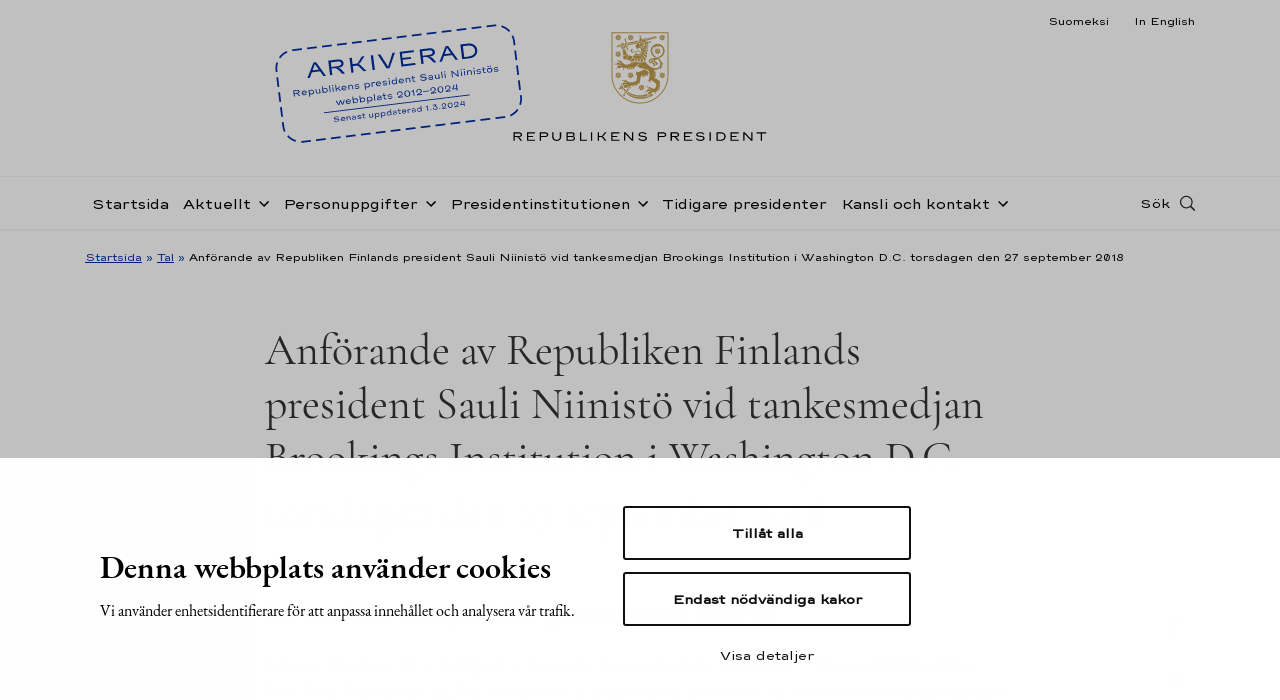

--- FILE ---
content_type: text/html
request_url: https://www.presidentti.fi/niinisto/sv/tal/anforande-av-republiken-finlands-president-sauli-niinisto-vid-tankesmedjan-brookings-institution-i-washington-d-c-torsdagen-den-27-september-2018/
body_size: 18393
content:

<!doctype html>
<html lang="sv-SE">
<head>
  <meta charset="utf-8">
  <meta http-equiv="x-ua-compatible" content="ie=edge">
  <meta name="viewport" content="width=device-width, initial-scale=1">
    <!-- cookiebot script start -->
 <script id="Cookiebot" src="https://consent.cookiebot.com/uc.js" data-culture="sv" data-cbid="b77a7c46-8843-4e3e-82af-3fbe586623d2" data-blockingmode="auto" type="text/javascript"></script>
  <!-- cookiebot script end -->
  <meta name='robots' content='index, follow, max-image-preview:large, max-snippet:-1, max-video-preview:-1' />
	<style>img:is([sizes="auto" i], [sizes^="auto," i]) { contain-intrinsic-size: 3000px 1500px }</style>
	<link rel="alternate" href="../../../puheet/tasavallan-presidentti-sauli-niiniston-puhe-brookings-instituutissa-washington-d-c-ssa-27-9-2018/index.html" hreflang="fi" />
<link rel="alternate" href="../../speech/anforande-av-republiken-finlands-president-sauli-niinisto-vid-tankesmedjan-brookings-institution-i-washington-d-c-torsdagen-den-27-september-2018/index.html" hreflang="sv" />
<link rel="alternate" href="../../../en/speeches/keynote-address-by-president-of-the-republic-of-finland-sauli-niinisto-at-the-brookings-institution-in-washington-d-c-on-27th-september-2018/index.html" hreflang="en" />

	<!-- This site is optimized with the Yoast SEO plugin v25.0 - https://yoast.com/wordpress/plugins/seo/ -->
	<title>Anförande av Republiken Finlands president Sauli Niinistö vid tankesmedjan Brookings Institution i Washington D.C. torsdagen den 27 september 2018 - Tasavallan presidentti Sauli Niinistö</title>
	<link rel="canonical" href="../../speech/anforande-av-republiken-finlands-president-sauli-niinisto-vid-tankesmedjan-brookings-institution-i-washington-d-c-torsdagen-den-27-september-2018/index.html" />
	<meta property="og:locale" content="sv_SE" />
	<meta property="og:locale:alternate" content="fi_FI" />
	<meta property="og:locale:alternate" content="en_US" />
	<meta property="og:type" content="article" />
	<meta property="og:title" content="Anförande av Republiken Finlands president Sauli Niinistö vid tankesmedjan Brookings Institution i Washington D.C. torsdagen den 27 september 2018 - Tasavallan presidentti Sauli Niinistö" />
	<meta property="og:description" content="Ett starkare Europa: Vårt gemensamma intresse Liksom många av mina kollegor har jag under de senaste dagarna deltagit i FN:s generalförsamling i New York. Den känsla jag fick av talen..." />
	<meta property="og:url" content="https://www.presidentti.fi/niinisto/sv/tal/anforande-av-republiken-finlands-president-sauli-niinisto-vid-tankesmedjan-brookings-institution-i-washington-d-c-torsdagen-den-27-september-2018/" />
	<meta property="og:site_name" content="Tasavallan presidentti Sauli Niinistö" />
	<meta property="article:modified_time" content="2018-11-20T15:08:40+00:00" />
	<meta name="twitter:card" content="summary_large_image" />
	<!-- / Yoast SEO plugin. -->


<link rel='dns-prefetch' href='https://assets.juicer.io/' />
<link rel='dns-prefetch' href='https://maps.googleapis.com/' />
<style id='findkit-search-blocks-view-inline-css' type='text/css'>
body:not(.wp-admin) .wp-block-findkit-search-group{display:none}.wp-block-findkit-search-modal figure{margin:0}.wp-block-findkit-search-embed{--findkit-search-input-size:56px;display:block}input.wp-findkit-search-input{background-color:#f9f8f8;border:1px solid #000;border-radius:2rem;height:var(--findkit-search-input-size);padding-left:var(--findkit-search-input-size);padding-right:2rem;width:100%}.wp-findkit-input-wrap{position:relative}.wp-findkit-input-wrap:after{background-image:url([data-uri]);background-position:50%;background-repeat:no-repeat;bottom:0;content:"";display:block;pointer-events:none;position:absolute;top:0;width:var(--findkit-search-input-size)}

</style>
<link rel='stylesheet' id='valu-juicer-style-css' href='https://assets.juicer.io/embed.css' type='text/css' media='all' />
<link rel='stylesheet' id='sage/css-css' href='../../../wp-content/themes/presidentti-niinisto/dist/styles/main.css' type='text/css' media='all' />
<script type='text/javascript' data-cookieconsent='ignore' data-cookieconsent='ignore' src="../../../wp-includes/js/jquery/jquery.min.js" id="jquery-core-js"></script>
<script type='text/javascript' data-cookieconsent='ignore' data-cookieconsent='ignore' src="../../../wp-includes/js/jquery/jquery-migrate.min.js" id="jquery-migrate-js"></script>
<script type='application/json' class='wordpress escaped' id='findkit'>{&quot;showInSearch&quot;:true,&quot;title&quot;:&quot;Anf\u00f6rande av Republiken Finlands president Sauli Niinist\u00f6 vid tankesmedjan Brookings Institution i Washington D.C. torsdagen den 27 september 2018&quot;,&quot;created&quot;:&quot;2018-09-27T16:14:42+03:00&quot;,&quot;modified&quot;:&quot;2018-11-20T17:08:40+02:00&quot;,&quot;language&quot;:&quot;sv&quot;,&quot;tags&quot;:[&quot;wordpress&quot;,&quot;domain\/www.presidentti.fi\/wordpress&quot;,&quot;wp_blog_name\/tasavallan-presidentti-sauli-niinisto&quot;,&quot;domain\/www.presidentti.fi\/wp_blog_name\/tasavallan-presidentti-sauli-niinisto&quot;,&quot;public&quot;,&quot;wp_post_type\/speech&quot;,&quot;domain\/www.presidentti.fi\/wp_post_type\/speech&quot;,&quot;domain\/www.presidentti.fi\/wp_taxonomy\/post_tag\/brookings-institution&quot;,&quot;wp_taxonomy\/post_tag\/brookings-institution&quot;,&quot;domain\/www.presidentti.fi\/wp_taxonomy\/post_tag\/europeiska-unionen&quot;,&quot;wp_taxonomy\/post_tag\/europeiska-unionen&quot;,&quot;domain\/www.presidentti.fi\/wp_taxonomy\/post_tag\/washington-d-c&quot;,&quot;wp_taxonomy\/post_tag\/washington-d-c&quot;]}</script>		<style>
			#wp-admin-bar-findkit-adminbar a::before {
				content: "\f179";
				top: 2px;
			}
		</style>
		
<link rel="apple-touch-icon" sizes="180x180" href="../../../wp-content/themes/presidentti-niinisto/dist/images/favicons/apple-touch-icon.png">
<link rel="icon" type="image/png" sizes="32x32" href="../../../wp-content/themes/presidentti-niinisto/dist/images/favicons/favicon-32x32.png">
<link rel="icon" type="image/png" sizes="16x16" href="../../../wp-content/themes/presidentti-niinisto/dist/images/favicons/favicon-16x16.png">
<link rel="manifest" href="../../../wp-content/themes/presidentti-niinisto/dist/images/favicons/site.webmanifest">
<link rel="mask-icon" href="../../../wp-content/themes/presidentti-niinisto/dist/images/favicons/safari-pinned-tab.svg" color="#bc9b6a">
<meta name="msapplication-TileColor" content="#bc9b6a">
<meta name="theme-color" content="#ffffff">
</head>
<body class="speech-template-default single single-speech postid-19110 anforande-av-republiken-finlands-president-sauli-niinisto-vid-tankesmedjan-brookings-institution-i-washington-d-c-torsdagen-den-27-september-2018">
<!--[if IE]>
<div class="alert alert-warning">
  You are using an &lt;strong&gt;outdated&lt;/strong&gt; browser. Please &lt;a href=&quot;http://browsehappy.com/&quot;&gt;upgrade your
  browser&lt;/a&gt; to improve your experience.</div>
<![endif]-->
<header class="banner headroom" role="banner">
  <div class="lang-row-nav">
    <div class="container d-flex justify-content-end">
      <div class="language-selector">
        <ul>
          	<li class="lang-item lang-item-2 lang-item-fi lang-item-first"><a lang="fi" hreflang="fi" href="../../../puheet/tasavallan-presidentti-sauli-niiniston-puhe-brookings-instituutissa-washington-d-c-ssa-27-9-2018/index.html">Suomeksi</a></li>
	<li class="lang-item lang-item-9 lang-item-en"><a lang="en-US" hreflang="en-US" href="../../../en/speeches/keynote-address-by-president-of-the-republic-of-finland-sauli-niinisto-at-the-brookings-institution-in-washington-d-c-on-27th-september-2018/index.html">In English</a></li>
        </ul>
      </div>
    </div>
  </div>
  <div class="first-row-nav">
    <div
      class="container d-flex align-items-md-start align-items-center h-100">
      <div class="header-logo mr-auto ml-md-auto">
        <a class="sitename"
           href="../../../sv.html">
          <img class="logo d-none d-md-flex"
               src="../../../wp-content/themes/presidentti-niinisto/dist/images/TP_tunnus_sv.svg"
               alt="Tasavallan presidentti Sauli Niinistö"
               title="Tasavallan presidentti Sauli Niinistö"/>
          <img class="logo mobile d-flex d-md-none"
               src="../../../wp-content/themes/presidentti-niinisto/dist/images/TP_tunnus_mobile_sv.svg"
               alt="Tasavallan presidentti Sauli Niinistö"
               title="Tasavallan presidentti Sauli Niinistö"/>
        </a>
        <div class="archived-stamp-wrapper">
          <svg version="1.1" id="Layer_1" xmlns="http://www.w3.org/2000/svg" x="0" y="0" viewBox="0 0 281.2 115.1" xml:space="preserve"><style type="text/css">.st0{fill:#002ea2}.st1,.st2{fill:none;stroke:#002ea2;stroke-miterlimit:10}.st2{stroke-width:2;stroke-dasharray:10.9636,5.9801}</style><path class="st0" d="M54.1 33.6h-9.3l-3 5.9H39l9-16.7h2.9l9.2 16.7h-2.8l-3.2-5.9zm-1.1-2l-2.7-4.9c-.4-.7-.6-1.2-.8-1.6-.2-.4-.4-.8-.5-1.4 0 .2.1.5.1.7 0 .4-.1.7-.2 1s-.3.7-.5 1.2l-2.5 4.9H53zm28.8 7.9h-3.2l-3-3.9c-.8-1-1.5-1.8-2.1-2.3-.6-.5-1.2-.8-2-1-.7-.2-1.7-.3-2.9-.3h-1.3v7.4h-2.6V22.8h10.5c1.2 0 2.3.2 3.3.6.9.4 1.7 1 2.2 1.7s.8 1.5.8 2.4c0 .9-.2 1.7-.7 2.4-.5.7-1.2 1.2-2.1 1.6-.9.4-2 .6-3.3.6h-2.2c.8 0 1.5.1 2.1.3.5.2 1 .4 1.5.8s1 1 1.7 1.9l3.3 4.4zm-7.1-9.3c1.4 0 2.4-.2 3.1-.7.7-.5 1.1-1.2 1.1-2s-.4-1.4-1.1-1.8c-.7-.4-1.8-.6-3.1-.6h-7.4v5.2h7.4zm24.3 1c.5.4 1.1 1 1.7 1.8l5.2 6.5h-3.3l-4.3-5.6c-.4-.5-.8-.9-1-1.1-.3-.2-.6-.4-1-.4s-.9-.1-1.6-.1h-3.3v7.3h-2.6V22.8h2.6V30h3.1c.8 0 1.4 0 1.8-.1.4-.1.7-.2 1-.4.3-.2.6-.6 1-1.1l4.3-5.6h3.2l-5.4 6.4c-.4.4-.8.8-1.1.9-.4.2-.8.3-1.4.3h-.6c.6.1 1.2.4 1.7.8zm13.9-8.4h2.6v16.7h-2.6V22.8zm7.8 0h2.8l6.2 12.7c.3.7.6 1.2.8 1.7.2.4.3.9.5 1.4 0-.3-.1-.5-.1-.6 0-.4.1-.7.2-1.1.1-.3.3-.8.5-1.3l5.9-12.7h2.8l-8.2 16.7h-3.3l-8.1-16.8zm27.2 2.2v5h9.4v2.1h-9.4v5.2h13.6v2.2h-15.9V22.8h15.9V25h-13.6zm37.4 14.5h-3.2l-3-3.9c-.8-1-1.5-1.8-2.1-2.3-.6-.5-1.2-.8-2-1-.7-.2-1.7-.3-2.9-.3h-1.3v7.4h-2.6V22.8h10.5c1.2 0 2.3.2 3.3.6.9.4 1.7 1 2.2 1.7s.8 1.5.8 2.4c0 .9-.2 1.7-.7 2.4-.5.7-1.2 1.2-2.1 1.6-.9.4-2 .6-3.3.6h-2.2c.8 0 1.5.1 2.1.3.5.2 1 .4 1.5.8s1 1 1.7 1.9l3.3 4.4zm-7.1-9.3c1.4 0 2.4-.2 3.1-.7.7-.5 1.1-1.2 1.1-2s-.4-1.4-1.1-1.8c-.7-.4-1.8-.6-3.1-.6h-7.4v5.2h7.4zm25.6 3.4h-9.3l-3 5.9h-2.8l8.9-16.7h2.9l9.2 16.7H207l-3.2-5.9zm-1.1-2l-2.7-4.9c-.4-.7-.6-1.2-.8-1.6-.2-.4-.4-.8-.5-1.4 0 .2.1.5.1.7 0 .4-.1.7-.2 1s-.3.7-.5 1.2l-2.5 4.9h7.1zm11.7 7.9V22.8h8.3c1.9 0 3.6.4 5.1 1.1 1.5.7 2.7 1.7 3.5 3 .8 1.3 1.2 2.7 1.2 4.3 0 1.6-.4 3.1-1.2 4.4-.8 1.3-2 2.3-3.5 3-1.5.7-3.2 1-5.1 1l-8.3-.1zm8.3-2.2c1.5 0 2.8-.2 3.9-.7s1.9-1.2 2.5-2.1c.6-.9.9-2 .9-3.2 0-1.2-.3-2.3-.9-3.2-.6-.9-1.4-1.6-2.5-2.1s-2.4-.8-3.9-.8H217v12.3h5.7zm-194 21h-1.4L26 56.7c-.3-.4-.6-.8-.9-1-.2-.2-.5-.3-.8-.4-.3-.1-.7-.1-1.2-.1h-.5v3.1h-1.1v-7H26c.5 0 1 .1 1.4.3.4.2.7.4.9.7.2.3.3.6.3 1s-.1.7-.3 1c-.2.3-.5.5-.9.7s-.9.2-1.4.2h-1c.4 0 .6.1.9.1.2.1.4.2.6.4.2.2.4.4.7.8l1.5 1.8zm-3-3.9c.6 0 1-.1 1.3-.3s.4-.5.4-.8c0-.3-.1-.6-.4-.8s-.7-.3-1.3-.3h-3.1v2.2h3.1zm10.8 1.7h-4.9c.1.4.4.8.7 1s.8.4 1.3.4c.4 0 .7-.1 1-.2s.5-.3.7-.5l.7.5c-.2.3-.6.6-1 .7-.4.2-.9.3-1.4.3-.6 0-1.1-.1-1.5-.3-.5-.2-.8-.5-1.1-.9s-.4-.9-.4-1.4c0-.5.1-1 .4-1.4.3-.4.6-.7 1-1 .4-.2.9-.3 1.5-.3.5 0 1 .1 1.5.3.4.2.8.5 1 .9.3.4.4.8.4 1.3.1.3.1.5.1.6zm-4.2-1.8c-.4.3-.6.6-.7 1.1h4.1c-.1-.5-.3-.8-.7-1.1s-.8-.4-1.3-.4c-.6 0-1.1.1-1.4.4zm10.9-.9c.4.2.8.5 1 1s.4.9.4 1.4c0 .5-.1 1-.4 1.4-.2.4-.6.7-1 .9-.4.2-.9.3-1.4.3-.6 0-1.1-.1-1.5-.4-.4-.2-.6-.6-.7-1.2v3.8h-1v-7.5h1v1.5c.1-.5.3-.9.7-1.2.4-.2.9-.4 1.5-.4.5.1 1 .2 1.4.4zm-3.1 1c-.4.3-.5.8-.5 1.3 0 .6.2 1 .5 1.3.3.3.8.4 1.5.4s1.2-.2 1.5-.5c.3-.3.5-.8.5-1.3s-.2-.9-.5-1.3-.8-.3-1.5-.3-1.2.1-1.5.4zm11.5-1.2v5.1h-1V57c-.1.5-.2.8-.5 1-.3.2-.7.3-1.3.3-.5 0-.9-.1-1.2-.2-.3-.2-.6-.4-.8-.7s-.3-.7-.3-1.1v-3.1h1v3.1c0 .2.1.4.2.6s.3.3.5.5c.2.1.5.2.8.2.4 0 .8-.1 1.1-.3.3-.2.5-.6.5-1.1v-2.9h1zm4.1 4.8c-.4-.2-.6-.6-.7-1.2v1.5h-1v-7.5h1v3.8c.1-.5.3-.9.7-1.2.4-.2.9-.4 1.5-.4.5 0 1 .1 1.4.3.4.2.8.5 1 .9.2.4.4.9.4 1.4 0 .5-.1 1-.4 1.4s-.6.7-1 1c-.4.2-.9.3-1.4.3-.6.1-1.1 0-1.5-.3zm2.9-1c.3-.3.5-.8.5-1.3s-.2-.9-.5-1.3c-.3-.3-.8-.5-1.5-.5s-1.2.1-1.5.4c-.3.3-.5.7-.5 1.3 0 .6.2 1 .5 1.3s.9.5 1.5.5c.7.1 1.2-.1 1.5-.4zm3.5-6.2h1v7.5h-1v-7.5zm3.5 1c-.1-.1-.2-.3-.2-.5s.1-.4.2-.5c.1-.1.3-.2.5-.2s.4.1.5.2c.1.1.2.3.2.5s-.1.4-.2.5c-.1.1-.3.2-.5.2s-.4-.1-.5-.2zm0 6.5v-5.1h1v5.1h-1zm9.3 0h-1.3l-1.3-1.8-.5-.5c-.2-.1-.4-.1-.7-.1h-1v2.4h-1v-7.5h1V55h1c.2 0 .3 0 .5-.1.1 0 .2-.1.3-.2s.3-.3.4-.5l.8-1h1.3l-1.2 1.4c-.2.2-.3.3-.5.4s-.4.1-.6.1h-.3c.2 0 .4.1.5.2.1.1.3.2.4.3.1.1.3.3.5.6l1.7 2.1zm6.6-2.2h-4.9c.1.4.4.8.7 1s.8.4 1.3.4c.4 0 .7-.1 1-.2s.5-.3.7-.5l.7.5c-.2.3-.6.6-1 .7-.4.2-.9.3-1.4.3-.6 0-1.1-.1-1.5-.3-.5-.2-.8-.5-1.1-.9s-.4-.9-.4-1.4c0-.5.1-1 .4-1.4.3-.4.6-.7 1-1 .4-.2.9-.3 1.5-.3.5 0 1 .1 1.5.3.4.2.8.5 1 .9.3.4.4.8.4 1.3.1.3.1.5.1.6zm-4.2-1.8c-.4.3-.6.6-.7 1.1h4.1c-.1-.5-.3-.8-.7-1.1s-.8-.4-1.3-.4c-.6 0-1.1.1-1.4.4zm10.4-1c.4.2.6.4.8.7s.3.7.3 1.1v3.1h-1v-3.1c0-.2-.1-.4-.2-.6s-.3-.3-.6-.5-.5-.2-.9-.2-.8.1-1.1.3c-.3.2-.5.6-.5 1.1v2.9h-1V53h1v1.2c.1-.5.3-.8.6-1 .3-.2.7-.3 1.3-.3.5.1.9.2 1.3.4zm4.1 4.8c-.5-.2-.9-.5-1.2-.9l.7-.5c.4.5 1.1.8 2.1.8.3 0 .6 0 .9-.1l.6-.3c.2-.1.1-.1.1-.3 0-.1 0-.2-.1-.3-.1-.1-.2-.1-.4-.2s-.4-.1-.7-.1l-1.1-.2c-.6-.1-1.1-.2-1.4-.4s-.5-.5-.5-.9c0-.3.1-.6.3-.8.2-.2.5-.4.9-.6.4-.1.8-.2 1.2-.2.6 0 1.1.1 1.5.2.5.2.8.4 1.1.8l-.7.5c-.2-.2-.4-.4-.8-.5-.3-.1-.7-.2-1.1-.2-.3 0-.6 0-.8.1-.2.1-.4.2-.5.3s-.2.2-.2.4.1.3.2.4c.2.1.4.2.8.2l1.3.1c.7.1 1.2.2 1.4.4.3.2.4.5.4 1 0 .3-.1.6-.3.8-.2.2-.5.4-.9.6-.4.1-.8.2-1.2.2-.5 0-1.1-.1-1.6-.3zm14.7-4.7c.4.2.8.5 1 1s.4.9.4 1.4c0 .5-.1 1-.4 1.4-.2.4-.6.7-1 .9-.4.2-.9.3-1.4.3-.6 0-1.1-.1-1.5-.4-.4-.2-.6-.6-.7-1.2v3.8h-1v-7.5h1v1.5c.1-.5.3-.9.7-1.2.4-.2.9-.4 1.5-.4.5.1.9.2 1.4.4zm-3.2 1c-.4.3-.5.8-.5 1.3 0 .6.2 1 .5 1.3.3.3.8.4 1.5.4s1.2-.2 1.5-.5c.3-.3.5-.8.5-1.3s-.2-.9-.5-1.3-.8-.5-1.5-.5c-.6.2-1.1.3-1.5.6zm10.9-.8l-.6.8c-.1-.1-.3-.2-.5-.3-.2-.1-.5-.1-.7-.1-.4 0-.8.1-1.1.3-.3.2-.5.6-.5 1v2.9h-1v-5.1h1v1.2c.1-.5.3-.8.6-1 .3-.2.7-.3 1.3-.3.7 0 1.2.2 1.5.6zm6.3 2.5h-4.9c.1.4.4.8.7 1s.8.4 1.3.4c.4 0 .7-.1 1-.2s.5-.3.7-.5l.7.5c-.2.3-.6.6-1 .7-.4.2-.9.3-1.4.3-.6 0-1.1-.1-1.5-.3-.5-.2-.8-.5-1.1-.9s-.4-.9-.4-1.4c0-.5.1-1 .4-1.4.3-.4.6-.7 1-1 .4-.2.9-.3 1.5-.3.5 0 1 .1 1.5.3.4.2.8.5 1 .9.3.4.4.8.4 1.3.2.3.2.5.1.6zm-4.2-1.8c-.4.3-.6.6-.7 1.1h4.1c-.1-.5-.3-.8-.7-1.1s-.8-.4-1.3-.4c-.6 0-1 .1-1.4.4zm7 3.8c-.5-.2-.9-.5-1.2-.9l.7-.5c.4.5 1.1.8 2.1.8.3 0 .6 0 .9-.1l.6-.3c.2-.1.2-.2.2-.4 0-.1 0-.2-.1-.3-.1-.1-.2-.1-.4-.2s-.4-.1-.7-.1l-1.2-.1c-.6-.1-1.1-.2-1.4-.4s-.5-.5-.5-.9c0-.3.1-.6.3-.8.2-.2.5-.4.9-.6.4-.1.8-.2 1.2-.2.6 0 1.1.1 1.5.2.5.2.8.4 1.1.8l-.7.5c-.2-.2-.4-.4-.8-.5-.3-.1-.7-.2-1.1-.2-.3 0-.6 0-.8.1-.2.1-.4.2-.5.3s-.2.2-.2.4.1.3.2.4c.2.1.4.2.8.2l1.3.1c.7.1 1.2.2 1.4.4.3.2.4.5.4 1 0 .3-.1.6-.3.8-.2.2-.5.4-.9.6-.4.1-.8.2-1.2.2-.5 0-1.1-.1-1.6-.3zm6.2-6.3c-.1-.1-.2-.3-.2-.5s.1-.4.2-.5c.1-.1.3-.2.5-.2s.4.1.5.2c.1.1.2.3.2.5s-.1.4-.2.5c-.1.1-.3.2-.5.2s-.4-.1-.5-.2zm0 6.5v-5.1h1v5.1h-1zm4.4-.2c-.4-.2-.8-.5-1-1-.2-.4-.4-.9-.4-1.4 0-.5.1-1 .4-1.4.2-.4.6-.7 1-.9.4-.2.9-.3 1.4-.3.6 0 1.1.1 1.5.4.4.2.6.6.7 1.2v-3.8h1v7.5h-1v-1.5c-.1.5-.3.9-.7 1.2-.4.2-.9.4-1.5.4-.5-.1-1-.2-1.4-.4zm3.2-1.1c.4-.3.5-.8.5-1.3 0-.6-.2-1-.5-1.3-.3-.3-.8-.4-1.5-.4s-1.2.2-1.5.5c-.3.3-.5.8-.5 1.3s.2.9.5 1.3.8.5 1.5.5c.6-.1 1.1-.3 1.5-.6zm9.3-.9h-4.9c.1.4.4.8.7 1s.8.4 1.3.4c.4 0 .7-.1 1-.2s.5-.3.7-.5l.7.5c-.2.3-.6.6-1 .7-.4.2-.9.3-1.4.3-.6 0-1.1-.1-1.5-.3-.5-.2-.8-.5-1.1-.9s-.4-.9-.4-1.4c0-.5.1-1 .4-1.4.3-.4.6-.7 1-1 .4-.2.9-.3 1.5-.3.5 0 1 .1 1.5.3.4.2.8.5 1 .9.3.4.4.8.4 1.3.2.3.2.5.1.6zm-4.2-1.8c-.4.3-.6.6-.7 1.1h4.1c-.1-.5-.3-.8-.7-1.1s-.8-.4-1.3-.4c-.6 0-1 .1-1.4.4zm10.4-1c.4.2.6.4.8.7s.3.7.3 1.1v3.1h-1v-3.1c0-.2-.1-.4-.2-.6s-.3-.3-.6-.5-.5-.2-.9-.2-.8.1-1.1.3c-.3.2-.5.6-.5 1.1v2.9h-1V53h1v1.2c.1-.5.3-.8.6-1 .3-.2.7-.3 1.3-.3.6.1 1 .2 1.3.4zm4.2 4.6c-.3-.2-.5-.6-.5-1.1V54h-1.4v-.8h2.1c-.2 0-.4 0-.5-.1-.1-.1-.2-.2-.2-.3v-1.6h.9v2h2.1v.8h-2.1v2.6c0 .3.1.5.3.6.2.1.5.2.8.2.2 0 .4 0 .7-.1l.3.7c-.2.1-.4.2-.6.2s-.4.1-.6.1c-.5 0-1-.2-1.3-.4zm9.4 0c-.6-.3-1.1-.8-1.4-1.3l.9-.4c.3.5.7.8 1.2 1 .5.2 1.1.3 1.8.3.5 0 .9-.1 1.2-.2.3-.1.6-.3.8-.5.2-.2.2-.4.2-.6 0-.2 0-.4-.1-.5-.1-.1-.3-.3-.5-.4-.3-.1-.6-.2-1.1-.2l-1.5-.2c-.9-.1-1.5-.3-1.9-.6-.4-.3-.6-.7-.6-1.2 0-.4.1-.8.4-1.1.3-.3.7-.6 1.2-.7.5-.2 1.1-.3 1.7-.3.8 0 1.5.1 2.1.4.6.3 1.1.7 1.4 1.2l-.9.4c-.2-.4-.6-.6-1-.8-.4-.2-1-.3-1.6-.3-.5 0-.9.1-1.3.2-.3.1-.6.2-.7.4-.2.2-.2.3-.2.5s.1.4.4.6c.2.2.6.3 1.2.3l1.5.2c1 .1 1.7.3 2.2.7.4.3.7.8.7 1.4 0 .4-.1.8-.4 1.1s-.7.6-1.2.8-1 .3-1.6.3c-1.4 0-2.3-.2-2.9-.5zm9.1.3c-.3-.1-.6-.3-.8-.6-.2-.3-.3-.5-.3-.9 0-.3.1-.6.3-.8.2-.2.5-.4.8-.6.4-.1.8-.2 1.2-.2.6 0 1.1.1 1.4.3.3.2.6.4.6.8v-.8c0-.5-.2-.9-.5-1.1-.3-.3-.8-.4-1.5-.4-.3 0-.6.1-.9.2s-.5.3-.8.5l-.5-.6c.3-.2.6-.4 1-.6s.8-.2 1.2-.2c.9 0 1.6.2 2.1.5s.7.9.7 1.6v3.1h-.8v-.9c-.1.2-.1.4-.3.6-.1.2-.4.3-.7.4-.3.1-.7.1-1.2.1-.3-.2-.6-.3-1-.4zm2.4-.7c.3-.1.5-.2.7-.3.2-.1.2-.3.2-.4 0-.1-.1-.3-.2-.4-.1-.1-.4-.2-.7-.3-.3-.1-.6-.1-1-.1s-.7 0-.9.1c-.2.1-.4.2-.5.3-.1.1-.2.3-.2.4s.1.3.2.4.3.2.5.3c.2.1.5.1.9.1s.7 0 1-.1zm9-4.3v5.1h-1V57c-.1.5-.2.8-.5 1-.3.2-.7.3-1.3.3-.5 0-.9-.1-1.2-.2-.3-.2-.6-.4-.8-.7s-.3-.7-.3-1.1v-3.1h1v3.1c0 .2.1.4.2.6s.3.3.5.5c.2.1.5.2.8.2.4 0 .8-.1 1.1-.3.3-.2.5-.6.5-1.1v-2.9h1zm2.5-2.4h1v7.5h-1v-7.5zm3.5 1c-.1-.1-.2-.3-.2-.5s.1-.4.2-.5c.1-.1.3-.2.5-.2s.4.1.5.2c.1.1.2.3.2.5s-.1.4-.2.5c-.1.1-.3.2-.5.2-.3 0-.4-.1-.5-.2zm-.1 6.5v-5.1h1v5.1h-1zm7.9-7h1.1l5.9 6.1c-.1-.2-.2-.4-.2-.5s-.1-.4-.1-.6v-4.9h1v7h-1.1l-5.9-6.1c.1.1.2.3.3.5.1.2.1.4.1.6v5h-1v-7.1zm10.7.5c-.1-.1-.2-.3-.2-.5s.1-.4.2-.5c.1-.1.3-.2.5-.2s.4.1.5.2c.1.1.2.3.2.5s-.1.4-.2.5c-.1.1-.3.2-.5.2s-.4-.1-.5-.2zm0 6.5v-5.1h1v5.1h-1zm3.5-6.5c-.1-.1-.2-.3-.2-.5s.1-.4.2-.5c.1-.1.3-.2.5-.2s.4.1.5.2c.1.1.2.3.2.5s-.1.4-.2.5c-.1.1-.3.2-.5.2s-.4-.1-.5-.2zm0 6.5v-5.1h1v5.1h-1zm7.5-5c.4.2.6.4.8.7s.3.7.3 1.1v3.1h-1v-3.1c0-.2-.1-.4-.2-.6s-.3-.3-.6-.5-.5-.2-.9-.2-.8.1-1.1.3c-.3.2-.5.6-.5 1.1v2.9h-1V53h1v1.2c.1-.5.3-.8.6-1 .3-.2.7-.3 1.3-.3.6.1 1 .2 1.3.4zm3.5-1.5c-.1-.1-.2-.3-.2-.5s.1-.4.2-.5c.1-.1.3-.2.5-.2s.4.1.5.2c.1.1.2.3.2.5s-.1.4-.2.5c-.1.1-.3.2-.5.2s-.4-.1-.5-.2zm0 6.5v-5.1h1v5.1h-1zm4.1-.2c-.5-.2-.9-.5-1.2-.9l.7-.5c.4.5 1.1.8 2.1.8.3 0 .6 0 .9-.1l.6-.3c.2-.1.2-.2.2-.4 0-.1 0-.2-.1-.3-.1-.1-.2-.1-.4-.2s-.4-.1-.7-.1l-1.2-.1c-.6-.1-1.1-.2-1.4-.4s-.5-.5-.5-.9c0-.3.1-.6.3-.8.2-.2.5-.4.9-.6.4-.1.8-.2 1.2-.2.6 0 1.1.1 1.5.2.5.2.8.4 1.1.8l-.7.5c-.2-.2-.4-.4-.8-.5-.3-.1-.7-.2-1.1-.2-.3 0-.6 0-.8.1-.2.1-.4.2-.5.3s-.2.2-.2.4.1.3.2.4c.2.1.4.2.8.2l1.3.1c.7.1 1.2.2 1.4.4.3.2.4.5.4 1 0 .3-.1.6-.3.8-.2.2-.5.4-.9.6-.4.1-.8.2-1.2.2-.5 0-1.1-.1-1.6-.3zm6.9-.2c-.3-.2-.5-.6-.5-1.1V54h-1.4v-.8h2.1c-.2 0-.4 0-.5-.1-.1-.1-.2-.2-.2-.3v-1.6h.9v2h2.1v.8h-2.1v2.6c0 .3.1.5.3.6.2.1.5.2.8.2.2 0 .4 0 .7-.1l.3.7c-.2.1-.4.2-.6.2s-.4.1-.6.1c-.5 0-1-.2-1.3-.4zm5.3.2c-.5-.2-.8-.6-1.1-1-.3-.4-.4-.9-.4-1.4 0-.5.1-1 .4-1.4.3-.4.6-.7 1.1-1 .5-.2 1-.3 1.6-.3.6 0 1.1.1 1.6.3s.8.6 1.1 1c.3.4.4.9.4 1.4 0 .5-.1 1-.4 1.4-.3.4-.6.7-1.1 1s-1 .3-1.6.3c-.6 0-1.1-.1-1.6-.3zm2.6-.8c.3-.1.5-.3.7-.6.2-.3.2-.6.2-.9s-.1-.7-.2-.9c-.2-.3-.4-.5-.7-.6-.3-.1-.7-.2-1.1-.2-.4 0-.8.1-1.1.2s-.5.4-.7.6-.2.6-.2.9.1.7.2.9.4.5.7.6c.3.1.7.2 1.1.2.5 0 .8-.1 1.1-.2zm-2.8-5.5c-.1-.1-.2-.3-.2-.5s.1-.4.2-.5c.1-.1.3-.2.5-.2s.4.1.5.2c.1.1.2.3.2.5s-.1.4-.2.5c-.1.1-.3.2-.5.2s-.4-.1-.5-.2zm2.6 0c-.1-.1-.2-.3-.2-.5s.1-.4.2-.5c.1-.1.3-.2.5-.2s.4.1.5.2c.1.1.2.3.2.5s-.1.4-.2.5c-.1.1-.3.2-.5.2-.3 0-.4-.1-.5-.2zm5 6.3c-.5-.2-.9-.5-1.2-.9l.7-.5c.4.5 1.1.8 2.1.8.3 0 .6 0 .9-.1l.6-.3c.2-.1.2-.2.2-.4 0-.1 0-.2-.1-.3-.1-.1-.2-.1-.4-.2s-.4-.1-.7-.1l-1.2-.1c-.6-.1-1.1-.2-1.4-.4s-.5-.5-.5-.9c0-.3.1-.6.3-.8.2-.2.5-.4.9-.6.4-.1.8-.2 1.2-.2.6 0 1.1.1 1.5.2.5.2.8.4 1.1.8l-.7.5c-.2-.2-.4-.4-.8-.5-.3-.1-.7-.2-1.1-.2-.3 0-.6 0-.8.1-.2.1-.4.2-.5.3s-.2.2-.2.4.1.3.2.4c.2.1.4.2.8.2l1.3.1c.7.1 1.2.2 1.4.4.3.2.4.5.4 1 0 .3-.1.6-.3.8-.2.2-.5.4-.9.6-.4.1-.8.2-1.2.2-.6 0-1.1-.1-1.6-.3zM67.5 68.9h1.2l1.4 3.3c.1.2.1.3.2.4 0 0 .1.1.1.2s.1.2.1.4.1.2.1.3v-.1c0-.1 0-.3.1-.5s.1-.5.3-.8l1.2-3.3h1.1l1.2 3.3c.1.2.1.3.1.3.1.2.2.4.2.6 0 .1.1.3.1.5v-.2c0-.1 0-.3.1-.4 0-.1.1-.3.2-.5s.1-.3.2-.4l1.3-3.3h1.2L75.4 74h-1.3l-1.3-3.4c-.1-.3-.2-.5-.2-.6-.1-.2-.1-.4-.1-.6v.4c0 .2 0 .4-.1.6-.1.2-.1.5-.2.8l-1 2.8h-1.3l-2.4-5.1zm17 3h-4.9c.1.4.4.8.7 1s.8.4 1.3.4c.4 0 .7-.1 1-.2s.5-.3.7-.5l.7.5c-.2.3-.6.6-1 .7-.4.2-.9.3-1.4.3-.6 0-1.1-.1-1.5-.3-.5-.2-.8-.5-1.1-.9s-.4-.9-.4-1.4c0-.5.1-1 .4-1.4.3-.4.6-.7 1-1 .4-.2.9-.3 1.5-.3.5 0 1 .1 1.5.3.4.2.8.5 1 .9.3.4.4.8.4 1.3.1.3.1.5.1.6zM80.3 70c-.4.3-.6.6-.7 1.1h4.1c-.1-.5-.3-.8-.7-1.1s-.8-.4-1.3-.4c-.6 0-1 .2-1.4.4zm8 3.8c-.4-.2-.6-.6-.7-1.2V74h-1v-7.5h1v3.8c.1-.5.3-.9.7-1.2.4-.2.9-.4 1.5-.4.5 0 1 .1 1.4.3.4.2.8.5 1 .9.2.4.4.9.4 1.4 0 .5-.1 1-.4 1.4s-.6.7-1 1c-.4.2-.9.3-1.4.3-.7.2-1.2 0-1.5-.2zm2.8-1c.3-.3.5-.8.5-1.3s-.2-.9-.5-1.3c-.3-.3-.8-.5-1.5-.5s-1.2.1-1.5.4c-.3.3-.5.7-.5 1.3 0 .6.2 1 .5 1.3s.9.5 1.5.5c.7.1 1.2-.1 1.5-.4zm5.2 1c-.4-.2-.6-.6-.7-1.2V74h-1v-7.5h1v3.8c.1-.5.3-.9.7-1.2.4-.2.9-.4 1.5-.4.5 0 1 .1 1.4.3.4.2.8.5 1 .9.2.4.4.9.4 1.4 0 .5-.1 1-.4 1.4s-.6.7-1 1c-.4.2-.9.3-1.4.3-.6.2-1.1 0-1.5-.2zm2.9-1c.3-.3.5-.8.5-1.3s-.2-.9-.5-1.3c-.3-.3-.8-.5-1.5-.5s-1.2.1-1.5.4c-.3.3-.5.7-.5 1.3 0 .6.2 1 .5 1.3s.9.5 1.5.5c.7.1 1.2-.1 1.5-.4zm8.2-3.6c.4.2.8.5 1 1s.4.9.4 1.4c0 .5-.1 1-.4 1.4-.2.4-.6.7-1 .9-.4.2-.9.3-1.4.3-.6 0-1.1-.1-1.5-.4-.4-.2-.6-.6-.7-1.2v3.8h-1v-7.5h1v1.5c.1-.5.3-.9.7-1.2.4-.2.9-.4 1.5-.4.5 0 .9.1 1.4.4zm-3.2 1c-.4.3-.5.8-.5 1.3 0 .6.2 1 .5 1.3.3.3.8.4 1.5.4s1.2-.2 1.5-.5c.3-.3.5-.8.5-1.3s-.2-.9-.5-1.3-.8-.5-1.5-.5c-.6.1-1.1.3-1.5.6zm6.6-3.7h1V74h-1v-7.5zm4.2 7.4c-.3-.1-.6-.3-.8-.6-.2-.3-.3-.5-.3-.9 0-.3.1-.6.3-.8.2-.2.5-.4.8-.6.4-.1.8-.2 1.2-.2.6 0 1.1.1 1.4.3.3.2.6.4.6.8v-.8c0-.5-.2-.9-.5-1.1-.3-.3-.8-.4-1.5-.4-.3 0-.6.1-.9.2s-.5.3-.8.5l-.5-.6c.3-.2.6-.4 1-.6s.8-.2 1.2-.2c.9 0 1.6.2 2.1.5s.7.9.7 1.6v3h-.8v-.9c-.1.2-.1.4-.3.6-.1.2-.4.3-.7.4-.3.1-.7.1-1.2.1-.2 0-.6-.1-1-.3zm2.5-.6c.3-.1.5-.2.7-.3.2-.1.2-.3.2-.4 0-.1-.1-.3-.2-.4-.1-.1-.4-.2-.7-.3-.3-.1-.6-.1-1-.1s-.7 0-.9.1c-.2.1-.4.2-.5.3-.1.1-.2.3-.2.4s.1.3.2.4.3.2.5.3c.2.1.5.1.9.1s.7-.1 1-.1zm4.7.4c-.3-.2-.5-.6-.5-1.1v-2.7h-1.4v-.8h2.1c-.2 0-.4 0-.5-.1-.1-.1-.2-.2-.2-.3V67h.9v2h2.1v.8h-2.1v2.6c0 .3.1.5.3.6.2.1.5.2.8.2.2 0 .4 0 .7-.1l.3.7c-.2.1-.4.2-.6.2s-.4.1-.6.1c-.5-.1-1-.2-1.3-.4zm5.1.2c-.5-.2-.9-.5-1.2-.9l.7-.5c.4.5 1.1.8 2.1.8.3 0 .6 0 .9-.1l.6-.3c.2-.1.2-.2.2-.4 0-.1 0-.2-.1-.3-.1-.1-.2-.1-.4-.2s-.4-.1-.7-.1l-1.2-.1c-.6-.1-1.1-.2-1.4-.4s-.5-.5-.5-.9c0-.3.1-.6.3-.8.2-.2.5-.4.9-.6.4-.1.8-.2 1.2-.2.6 0 1.1.1 1.5.2.5.2.8.4 1.1.8l-.7.5c-.2-.2-.4-.4-.8-.5-.3-.1-.7-.2-1.1-.2-.3 0-.6 0-.8.1-.2.1-.4.2-.5.3s-.2.2-.2.4.1.3.2.4c.2.1.4.2.8.2l1.3.1c.7.1 1.2.2 1.4.4.3.2.4.5.4 1 0 .3-.1.6-.3.8-.2.2-.5.4-.9.6-.4.1-.8.2-1.2.2-.6 0-1.1-.1-1.6-.3zM139 68c-.3.1-.5.3-.7.6-.2.2-.2.5-.2.8 0 .2 0 .4.1.6s.2.3.3.4l-.8.5c-.2-.2-.3-.4-.4-.6-.1-.2-.2-.5-.2-.8 0-.5.1-.9.4-1.3s.6-.7 1.1-.9c.5-.2 1-.3 1.5-.3.6 0 1.1.1 1.6.3.5.2.8.5 1.1.9s.4.8.4 1.3-.1.9-.3 1.2c-.2.4-.6.7-1.1 1-.5.3-1.2.7-2.1 1-.3.1-.5.2-.8.2-.3.1-.6.1-1 .1h5.3v1h-5.7v-1.2l1.9-.8c.7-.3 1.3-.6 1.7-.8.4-.2.7-.4.9-.7.2-.3.3-.6.3-.9 0-.4-.1-.7-.3-.9s-.4-.5-.7-.6c-.3-.1-.7-.2-1.1-.2-.5-.1-.9 0-1.2.1zm7.6 5.7c-.5-.3-.9-.8-1.1-1.3-.2-.5-.4-1.2-.4-1.8 0-.7.1-1.3.4-1.8.2-.5.6-1 1.1-1.3.5-.3 1.1-.5 1.8-.5s1.3.2 1.8.5.8.8 1.1 1.3c.2.5.4 1.2.4 1.8 0 .7-.1 1.3-.4 1.8-.2.5-.6 1-1.1 1.3-.5.3-1.1.5-1.8.5s-1.3-.2-1.8-.5zm3-.8c.3-.2.6-.6.7-1 .2-.4.2-.9.2-1.4 0-.5-.1-1-.2-1.4-.1-.4-.4-.7-.7-1-.3-.2-.7-.4-1.2-.4s-.9.1-1.2.4c-.3.2-.6.6-.7 1-.2.4-.2.9-.2 1.4 0 .5.1.9.2 1.4.2.4.4.7.7 1 .3.2.7.4 1.2.4.5-.1.9-.2 1.2-.4zm5.6-3.3c0-.3 0-.6.1-.9.1-.3.2-.6.3-1-.2.5-.5.9-.8 1.2-.3.3-.8.5-1.4.5v-1c.5-.1 1-.2 1.5-.6.5-.3 1-.7 1.3-1.1V74h-1v-4.4zm5.5-1.6c-.3.1-.5.3-.7.6-.2.2-.2.5-.2.8 0 .2 0 .4.1.6s.2.3.3.4l-.8.5c-.2-.2-.3-.4-.4-.6-.1-.2-.2-.5-.2-.8 0-.5.1-.9.4-1.3s.6-.7 1.1-.9c.5-.2 1-.3 1.5-.3.6 0 1.1.1 1.6.3.5.2.8.5 1.1.9s.4.8.4 1.3-.1.9-.3 1.2c-.2.4-.6.7-1.1 1-.5.3-1.2.7-2.1 1-.3.1-.5.2-.8.2-.3.1-.6.1-1 .1h5.3v1h-5.7v-1.2l1.8-.8c.7-.3 1.3-.6 1.7-.8.4-.2.7-.4.9-.7.2-.3.3-.6.3-.9 0-.4-.1-.7-.3-.9s-.4-.5-.7-.6c-.3-.1-.7-.2-1.1-.2-.5-.1-.8 0-1.1.1zm5.6 2.1h7.1v.8h-7.1v-.8zm10.3-2.1c-.3.1-.5.3-.7.6-.2.2-.2.5-.2.8 0 .2 0 .4.1.6s.2.3.3.4l-.8.5c-.2-.2-.3-.4-.4-.6-.1-.2-.2-.5-.2-.8 0-.5.1-.9.4-1.3s.6-.7 1.1-.9c.5-.2 1-.3 1.5-.3.6 0 1.1.1 1.6.3.5.2.8.5 1.1.9s.4.8.4 1.3-.1.9-.3 1.2c-.2.4-.6.7-1.1 1-.5.3-1.2.7-2.1 1-.3.1-.5.2-.8.2-.3.1-.6.1-1 .1h5.3v1H175v-1.2l1.9-.8c.7-.3 1.3-.6 1.7-.8.4-.2.7-.4.9-.7.2-.3.3-.6.3-.9 0-.4-.1-.7-.3-.9s-.4-.5-.7-.6c-.3-.1-.7-.2-1.1-.2-.4-.1-.8 0-1.1.1zm7.6 5.7c-.5-.3-.9-.8-1.1-1.3-.2-.5-.4-1.2-.4-1.8 0-.7.1-1.3.4-1.8.2-.5.6-1 1.1-1.3.5-.3 1.1-.5 1.8-.5s1.3.2 1.8.5.8.8 1.1 1.3c.2.5.4 1.2.4 1.8 0 .7-.1 1.3-.4 1.8-.2.5-.6 1-1.1 1.3-.5.3-1.1.5-1.8.5s-1.3-.2-1.8-.5zm3.1-.8c.3-.2.6-.6.7-1 .2-.4.2-.9.2-1.4 0-.5-.1-1-.2-1.4-.1-.4-.4-.7-.7-1-.3-.2-.7-.4-1.2-.4s-.9.1-1.2.4c-.3.2-.6.6-.7 1-.2.4-.2.9-.2 1.4 0 .5.1.9.2 1.4.2.4.4.7.7 1 .3.2.7.4 1.2.4.4-.1.8-.2 1.2-.4zm5.9-4.9c-.3.1-.5.3-.7.6-.2.2-.2.5-.2.8 0 .2 0 .4.1.6s.2.3.3.4l-.8.5c-.2-.2-.3-.4-.4-.6-.1-.2-.2-.5-.2-.8 0-.5.1-.9.4-1.3s.6-.7 1.1-.9c.5-.2 1-.3 1.5-.3.6 0 1.1.1 1.6.3.5.2.8.5 1.1.9s.4.8.4 1.3-.1.9-.3 1.2c-.2.4-.6.7-1.1 1-.5.3-1.2.7-2.1 1-.3.1-.5.2-.8.2-.3.1-.6.1-1 .1h5.3v1h-5.7v-1.2l1.9-.8c.7-.3 1.3-.6 1.7-.8.4-.2.7-.4.9-.7.2-.3.3-.6.3-.9 0-.4-.1-.7-.3-.9s-.4-.5-.7-.6c-.3-.1-.7-.2-1.1-.2-.5-.1-.9 0-1.2.1zm10.9 4.2h-4.9v-.9c.3-.4.6-.8.9-1.3s.6-1 .8-1.5c.2-.5.4-1 .5-1.5h1.1c-.2.7-.5 1.4-.8 2.1-.3.6-.6 1.2-.9 1.7-.1.2-.3.4-.5.4-.2.1-.4.1-.7.1h4.4V67h1.1v7H204v-1.8zM64 92.1c-.5-.3-.9-.7-1.2-1.1l.7-.3c.3.4.6.7 1 .8.4.2.9.3 1.6.3.4 0 .8-.1 1-.2.3-.1.5-.2.6-.4.1-.2.2-.3.2-.5s0-.3-.1-.4c-.1-.1-.2-.2-.5-.3-.2-.1-.5-.2-.9-.2l-1.3-.1c-.7-.1-1.3-.2-1.6-.5-.4-.3-.5-.6-.5-1 0-.3.1-.7.4-.9s.6-.5 1-.6c.4-.1.9-.2 1.4-.2.7 0 1.2.1 1.8.3.5.2.9.6 1.2 1l-.8.2c-.2-.3-.5-.5-.8-.7s-.8-.2-1.3-.2c-.4 0-.8 0-1.1.1-.3.1-.5.2-.6.3-.1.1-.2.3-.2.4 0 .2.1.4.3.5.2.1.5.2 1 .3l1.3.1c.8.1 1.5.3 1.8.6s.6.7.6 1.1c0 .4-.1.7-.4.9s-.6.5-1 .6c-.4.2-.9.2-1.4.2-1 .3-1.7.2-2.2-.1zm11.6-1.5h-4.1c.1.4.3.7.6.9.3.2.7.3 1.1.3.3 0 .6 0 .9-.1.2-.1.4-.2.6-.4l.6.4c-.2.3-.5.5-.9.6s-.8.2-1.2.2c-.5 0-.9-.1-1.3-.3-.4-.2-.7-.5-.9-.8-.2-.3-.3-.7-.3-1.2 0-.4.1-.8.3-1.2.2-.3.5-.6.9-.8.4-.2.8-.3 1.3-.3s.9.1 1.3.3.7.5.9.8c.2.3.3.7.3 1.1-.1.3-.1.4-.1.5zM72 89c-.3.2-.5.5-.6.9h3.4c-.1-.4-.3-.7-.6-.9s-.7-.3-1.1-.3c-.4 0-.8.1-1.1.3zm8.8-.8c.3.1.5.3.7.6.2.3.2.6.2 1v2.6h-.9v-2.6c0-.2-.1-.4-.2-.5-.1-.2-.3-.3-.5-.4-.2-.1-.5-.1-.7-.1-.4 0-.7.1-.9.3s-.4.5-.4.9v2.5h-.9v-4.3h.9v1c.1-.4.2-.7.5-.9.2-.2.6-.3 1.1-.3.4 0 .8.1 1.1.2zm3.6 4.1c-.3-.1-.5-.3-.7-.5-.2-.2-.2-.5-.2-.7 0-.3.1-.5.2-.7.2-.2.4-.4.7-.5.3-.1.6-.2 1-.2.5 0 .9.1 1.2.2.3.2.5.4.5.6v-.7c0-.4-.1-.7-.4-.9s-.7-.3-1.3-.3c-.3 0-.5 0-.8.1-.2.1-.5.2-.6.4l-.5-.5c.2-.2.5-.4.9-.5.3-.1.7-.2 1-.2.7 0 1.3.1 1.7.4.4.3.6.7.6 1.3v2.7H87v-.8c0 .2-.1.4-.2.5-.1.1-.3.2-.6.3-.2.1-.6.1-1 .1-.2.1-.5.1-.8-.1zm2-.5l.6-.3c.1-.1.2-.2.2-.4 0-.1-.1-.2-.2-.3-.1-.1-.3-.2-.6-.3-.2-.1-.5-.1-.8-.1-.3 0-.6 0-.8.1s-.3.2-.4.3c-.1.1-.1.2-.1.4 0 .1 0 .3.1.4.1.1.2.2.4.3s.5.1.8.1.6-.2.8-.2zm4 .5c-.4-.2-.8-.4-1-.7l.6-.4c.4.4 1 .7 1.8.7.3 0 .5 0 .7-.1.2-.1.4-.1.5-.2s.2-.2.2-.3c0-.1 0-.2-.1-.3s-.2-.1-.3-.2c-.1 0-.3-.1-.6-.1l-1-.1c-.5-.1-.9-.2-1.2-.4-.3-.2-.4-.5-.4-.8 0-.3.1-.5.3-.7.2-.2.4-.4.8-.5.3-.1.6-.2 1-.2.5 0 .9.1 1.3.2s.7.4.9.6l-.6.4c-.2-.2-.4-.3-.7-.4-.3-.1-.6-.1-.9-.1-.3 0-.5 0-.7.1s-.3.1-.4.2c-.1.1-.1.2-.1.3 0 .1.1.3.2.3.1.1.4.1.7.2l1.1.1c.6.1 1 .2 1.2.4.2.2.4.5.4.8 0 .2-.1.5-.3.7-.2.2-.5.4-.8.5-.3.1-.7.2-1 .2-.7 0-1.2 0-1.6-.2zm5.9-.2c-.3-.2-.4-.5-.4-1v-2.3h-1.2v-.7h1.8c-.2 0-.3 0-.4-.1l-.2-.2c-.1-.1 0-.2 0-.4v-1h.8v1.7h1.8v.7h-1.8V91c0 .3.1.4.2.5.2.1.4.2.7.2.2 0 .4 0 .6-.1l.3.6c-.2.1-.3.2-.5.2h-.5c-.6 0-1-.1-1.2-.3zm11-4v4.3h-.9v-1c0 .4-.2.7-.4.9s-.6.3-1.1.3c-.4 0-.7-.1-1-.2-.3-.1-.5-.3-.7-.6-.2-.3-.2-.6-.2-1v-2.6h.9v2.6c0 .2 0 .4.1.5s.2.3.4.4c.2.1.4.1.7.1.4 0 .7-.1.9-.3s.4-.5.4-.9v-2.5h.9zm6 .2c.4.2.6.5.8.8s.3.7.3 1.2c0 .4-.1.8-.3 1.2s-.5.6-.8.8c-.4.2-.8.3-1.2.3-.5 0-.9-.1-1.3-.3-.3-.2-.5-.5-.6-1v3.2h-.9v-6.4h.9v1.2c.1-.5.3-.8.6-1 .3-.2.7-.3 1.3-.3.4 0 .8.1 1.2.3zm-2.7.9c-.3.3-.4.6-.4 1.1 0 .5.1.8.4 1.1.3.3.7.4 1.3.4.6 0 1-.1 1.3-.4.3-.3.4-.6.4-1.1 0-.4-.1-.8-.4-1.1-.3-.3-.7-.4-1.3-.4-.6 0-1 .1-1.3.4zm9.5-.9c.4.2.6.5.8.8s.3.7.3 1.2c0 .4-.1.8-.3 1.2s-.5.6-.8.8c-.4.2-.8.3-1.2.3-.5 0-.9-.1-1.3-.3-.3-.2-.5-.5-.6-1v3.2h-.9v-6.4h.9v1.2c.1-.5.3-.8.6-1 .3-.2.7-.3 1.3-.3.4 0 .8.1 1.2.3zm-2.7.9c-.3.3-.4.6-.4 1.1 0 .5.1.8.4 1.1.3.3.7.4 1.3.4.6 0 1-.1 1.3-.4.3-.3.4-.6.4-1.1 0-.4-.1-.8-.4-1.1-.3-.3-.7-.4-1.3-.4-.5 0-1 .1-1.3.4zm6.5 3c-.4-.2-.6-.5-.8-.8-.2-.3-.3-.7-.3-1.2 0-.4.1-.8.3-1.2s.5-.6.8-.8c.4-.2.8-.3 1.2-.3.5 0 .9.1 1.3.3.3.2.5.5.6 1V86h.9v6.4h-.9v-1.2c-.1.5-.3.8-.6 1s-.7.3-1.3.3c-.4 0-.8-.1-1.2-.3zm2.7-.8c.3-.3.4-.6.4-1.1 0-.5-.1-.8-.4-1.1-.3-.3-.7-.4-1.3-.4-.6 0-1 .1-1.3.4-.3.3-.4.6-.4 1.1 0 .4.1.8.4 1.1.3.3.7.4 1.3.4.6 0 1-.2 1.3-.4zm4 .9c-.3-.1-.5-.3-.7-.5-.2-.2-.2-.5-.2-.7 0-.3.1-.5.2-.7.2-.2.4-.4.7-.5.3-.1.6-.2 1-.2.5 0 .9.1 1.2.2.3.2.5.4.5.6v-.7c0-.4-.1-.7-.4-.9s-.7-.3-1.3-.3c-.3 0-.5 0-.8.1-.2.1-.5.2-.6.4l-.5-.5c.2-.2.5-.4.9-.5.3-.1.7-.2 1-.2.7 0 1.3.1 1.7.4.4.3.6.7.6 1.3v2.7h-.7v-.8c0 .2-.1.4-.2.5-.1.1-.3.2-.6.3-.2.1-.6.1-1 .1-.2.1-.5.1-.8-.1zm2-.5l.6-.3c.1-.1.2-.2.2-.4 0-.1-.1-.2-.2-.3-.1-.1-.3-.2-.6-.3-.2-.1-.5-.1-.8-.1-.3 0-.6 0-.8.1s-.3.2-.4.3c-.1.1-.1.2-.1.4 0 .1 0 .3.1.4.1.1.2.2.4.3s.5.1.8.1.6-.2.8-.2zm4.1.3c-.3-.2-.4-.5-.4-1v-2.3h-1.2v-.7h1.8c-.2 0-.3 0-.4-.1l-.2-.2c-.1-.1 0-.2 0-.4v-1h.8v1.7h1.8v.7H137V91c0 .3.1.4.2.5.2.1.4.2.7.2.2 0 .4 0 .6-.1l.3.6c-.2.1-.3.2-.5.2h-.5c-.5 0-.9-.1-1.1-.3zm8.1-1.5h-4.1c.1.4.3.7.6.9.3.2.7.3 1.1.3.3 0 .6 0 .9-.1.2-.1.4-.2.6-.4l.6.4c-.2.3-.5.5-.9.6s-.8.2-1.2.2c-.5 0-.9-.1-1.3-.3-.4-.2-.7-.5-.9-.8-.2-.3-.3-.7-.3-1.2 0-.4.1-.8.3-1.2.2-.3.5-.6.9-.8.4-.2.8-.3 1.3-.3s.9.1 1.3.3.7.5.9.8c.2.3.3.7.3 1.1-.1.3-.1.4-.1.5zm-3.6-1.6c-.3.2-.5.5-.6.9h3.4c-.1-.4-.3-.7-.6-.9s-.7-.3-1.1-.3c-.4 0-.8.1-1.1.3zm9-.5l-.5.7c-.1-.1-.3-.2-.5-.3-.2-.1-.4-.1-.6-.1-.4 0-.7.1-.9.3s-.4.5-.4.9v2.5h-.9v-4.3h.9v1c.1-.4.2-.7.5-.9.2-.2.6-.3 1.1-.3.6 0 1.1.1 1.3.5zm1.8 3.8c-.3-.1-.5-.3-.7-.5-.2-.2-.2-.5-.2-.7 0-.3.1-.5.2-.7.2-.2.4-.4.7-.5.3-.1.6-.2 1-.2.5 0 .9.1 1.2.2.3.2.5.4.5.6v-.7c0-.4-.1-.7-.4-.9s-.7-.3-1.3-.3c-.3 0-.5 0-.8.1-.2.1-.5.2-.6.4l-.5-.5c.2-.2.5-.4.9-.5.3-.1.7-.2 1-.2.7 0 1.3.1 1.7.4.4.3.6.7.6 1.3v2.7h-.7v-.8c0 .2-.1.4-.2.5-.1.1-.3.2-.6.3-.2.1-.6.1-1 .1-.2.1-.5.1-.8-.1zm2-.5l.6-.3c.1-.1.2-.2.2-.4 0-.1-.1-.2-.2-.3-.1-.1-.3-.2-.6-.3-.2-.1-.5-.1-.8-.1-.3 0-.6 0-.8.1s-.3.2-.4.3c-.1.1-.1.2-.1.4 0 .1 0 .3.1.4.1.1.2.2.4.3s.5.1.8.1.6-.2.8-.2zm4.3.4c-.4-.2-.6-.5-.8-.8-.2-.3-.3-.7-.3-1.2 0-.4.1-.8.3-1.2s.5-.6.8-.8c.4-.2.8-.3 1.2-.3.5 0 .9.1 1.3.3.3.2.5.5.6 1V86h.9v6.4h-.9v-1.2c-.1.5-.3.8-.6 1s-.7.3-1.3.3c-.5 0-.9-.1-1.2-.3zm2.6-.8c.3-.3.4-.6.4-1.1 0-.5-.1-.8-.4-1.1-.3-.3-.7-.4-1.3-.4-.6 0-1 .1-1.3.4-.3.3-.4.6-.4 1.1 0 .4.1.8.4 1.1.3.3.7.4 1.3.4.6 0 1-.2 1.3-.4zm7.7-2.7c0-.3 0-.5.1-.8 0-.2.1-.5.3-.9-.2.4-.4.7-.7 1-.3.2-.7.4-1.2.5v-.8c.4-.1.8-.2 1.3-.5s.8-.6 1.1-.9v6.2h-.9v-3.8zm3.5 3.6c-.1-.1-.1-.2-.1-.4s0-.3.1-.4c.1-.1.2-.1.4-.1s.3 0 .4.1c.1.1.1.2.1.4s0 .3-.1.4c-.1.1-.2.1-.4.1s-.3 0-.4-.1zm4.1 0c-.4-.2-.7-.4-.9-.7s-.3-.6-.3-1c0-.3.1-.7.3-.9l.7.3c-.1.2-.2.4-.2.6 0 .2.1.5.2.7.2.2.4.4.6.5.3.1.6.2 1 .2s.7-.1.9-.2.4-.3.6-.5c.1-.2.2-.4.2-.7 0-.2-.1-.4-.2-.6-.1-.2-.3-.3-.5-.5-.2-.1-.5-.2-.9-.2-.3 0-.6 0-.8.1v-.6l1-1c.1-.1.3-.2.4-.3.2-.1.4-.1.6-.1h-3.6v-.8h4.1v.8l-1.8 1.6c.2-.1.4-.2.7-.2.3 0 .6.1.9.2.3.1.5.3.7.6s.3.5.3.9-.1.8-.4 1.2c-.2.3-.6.6-.9.8-.4.2-.8.3-1.3.3-.5-.3-1-.4-1.4-.5zm6 0c-.1-.1-.1-.2-.1-.4s0-.3.1-.4c.1-.1.2-.1.4-.1s.3 0 .4.1c.1.1.1.2.1.4s0 .3-.1.4c-.1.1-.2.1-.4.1s-.3 0-.4-.1zm4.6-5c-.3.1-.5.3-.6.5s-.2.4-.2.7c0 .2 0 .3.1.5.1.1.1.3.2.4l-.7.4c-.1-.2-.2-.3-.3-.5s-.1-.4-.1-.7c0-.4.1-.7.3-1.1.2-.3.5-.6.9-.8.4-.2.8-.3 1.3-.3s.9.1 1.3.3c.4.2.7.5.9.8.2.3.3.7.3 1.1 0 .4-.1.7-.3 1s-.5.6-.9.9-1 .6-1.8.9c-.2.1-.4.2-.6.2s-.5.1-.9.1h4.4v.8h-4.8v-1l1.6-.7c.6-.3 1.1-.5 1.4-.7.3-.2.6-.4.7-.6.2-.2.3-.5.3-.8 0-.3-.1-.6-.2-.8-.1-.2-.3-.4-.6-.5-.3-.1-.6-.2-.9-.2-.3 0-.6 0-.8.1zm6.4 4.8c-.4-.3-.7-.7-.9-1.1-.2-.5-.3-1-.3-1.5 0-.6.1-1.1.3-1.5.2-.5.5-.8.9-1.1.4-.3.9-.4 1.5-.4s1.1.1 1.5.4.7.7.9 1.1c.2.5.3 1 .3 1.5 0 .6-.1 1.1-.3 1.5-.2.5-.5.8-.9 1.1-.4.3-.9.4-1.5.4-.5 0-1.1-.1-1.5-.4zm2.6-.7c.3-.2.5-.5.6-.8.1-.3.2-.7.2-1.1 0-.4-.1-.8-.2-1.2-.1-.3-.3-.6-.6-.8-.3-.2-.6-.3-1-.3s-.8.1-1.1.3-.5.5-.6.8-.2.7-.2 1.1c0 .4.1.8.2 1.1s.3.6.6.8c.3.2.6.3 1.1.3.4.1.7 0 1-.2zm5-4.1c-.3.1-.5.3-.6.5s-.2.4-.2.7c0 .2 0 .3.1.5.1.1.1.3.2.4l-.7.4c-.1-.2-.2-.3-.3-.5s-.1-.4-.1-.7c0-.4.1-.7.3-1.1.2-.3.5-.6.9-.8.4-.2.8-.3 1.3-.3s.9.1 1.3.3c.4.2.7.5.9.8.2.3.3.7.3 1.1 0 .4-.1.7-.3 1s-.5.6-.9.9-1 .6-1.8.9c-.2.1-.4.2-.6.2s-.5.1-.9.1h4.4v.8h-4.8v-1l1.6-.7c.6-.3 1.1-.5 1.4-.7.3-.2.6-.4.7-.6.2-.2.3-.5.3-.8 0-.3-.1-.6-.2-.8-.1-.2-.3-.4-.6-.5-.3-.1-.6-.2-.9-.2-.2 0-.5 0-.8.1zm9.2 3.6h-4.1v-.8c.3-.3.5-.7.8-1.1.3-.4.5-.8.7-1.3.2-.4.3-.9.4-1.2h.9c-.2.6-.4 1.2-.6 1.7-.3.5-.5 1-.8 1.4-.1.2-.3.3-.4.4-.1.1-.3.1-.6.1h3.7v-3.6h.9v5.9h-.9v-1.5zM52.8 80.1H218v1H52.8zm201.7 31.1h-11v-2h11v2zm-17 0h-11v-2h11v2zm-17 0h-11v-2h11v2zm-16.9 0h-11v-2h11v2zm-17 0h-11v-2h11v2zm-16.9 0h-11v-2h11v2zm-16.9 0h-11v-2h11v2zm-17 0h-11v-2h11v2zm-16.9 0h-11v-2h11v2zm-17 0H91v-2h11v2zm-16.9 0H74v-2h11v2zm-17 0H57v-2h11v2zm-16.9 0h-11v-2h11v2zm-16.9 0H26c-1 0-1.9-.1-2.8-.2l.3-2c.9.1 1.7.2 2.6.2h8.2v2zm226.5-.9l-.6-1.9c3.3-1 6.3-2.9 8.7-5.5l1.5 1.3c-2.6 2.9-5.9 5-9.6 6.1zm-243.6-1c-3.5-1.6-6.5-4.1-8.7-7.3l1.6-1.1c2 2.9 4.7 5.2 7.9 6.6l-.8 1.8zM273.8 99l-1.8-.9c1.2-2.6 1.9-5.4 1.9-8.3v-1.9h2v1.9c-.1 3.2-.8 6.3-2.1 9.2zM5.5 96.5c-.7-2.1-1-4.4-1-6.6v-4.5h2v4.5c0 2.1.3 4.1.9 6l-1.9.6zM275.8 82h-2V71h2v11zM6.5 79.3h-2v-11h2v11zM275.8 65h-2V54h2v11zM6.5 62.4h-2v-11h2v11zm269.3-14.3h-2v-11h2v11zM6.5 45.4h-2v-11h2v11zm269.3-14.3h-2v-4.5c0-2.1-.3-4.1-1-6.1l1.9-.6c.7 2.1 1.1 4.4 1.1 6.7v4.5zM6.5 28.5h-2v-1.8c0-3.2.7-6.3 2.1-9.2l1.8.9c-1.3 2.6-1.9 5.4-1.9 8.4v1.7zm263.8-13c-2-2.9-4.7-5.1-7.9-6.6l.8-1.8c3.5 1.6 6.5 4.1 8.7 7.3l-1.6 1.1zM11.6 13.6l-1.5-1.3c2.6-2.9 5.9-5 9.6-6.1l.6 1.9c-3.4 1-6.4 2.9-8.7 5.5zM257 7.4c-.8-.1-1.7-.2-2.5-.2h-8.3v-2h8.3c.9 0 1.9.1 2.8.2l-.3 2zm-16.8-.2h-11v-2h11v2zm-17 0h-11v-2h11v2zm-16.9 0h-11v-2h11v2zm-17 0h-11v-2h11v2zm-16.9 0h-11v-2h11v2zm-17 0h-11v-2h11v2zm-16.9 0h-11v-2h11v2zm-16.9 0h-11v-2h11v2zm-17 0h-11v-2h11v2zm-16.9 0h-11v-2h11v2zm-17 0h-11v-2h11v2zm-16.9 0h-11v-2h11v2zm-17 0H25.9v-2h11v2z"/></svg>        </div>
      </div>


      <a class="skip-to-content"
         href="../../speech/anforande-av-republiken-finlands-president-sauli-niinisto-vid-tankesmedjan-brookings-institution-i-washington-d-c-torsdagen-den-27-september-2018/index.html#content-start">Skip to content</a>
    </div>
  </div>
  <div class="second-row-nav">
    <div class="container d-flex align-items-center">


      <button class="primary-nav-toggle hamburger hamburger--squeeze"
              data-banner-toggle="primary-nav" type="button"
              aria-label="Meny">
        <div class="mobile-menu-icon"></div>
        <span
          class="mobile-menu-label">Meny</span>
      </button>

      <div class="primary-nav-wrapper">
        <div class="primary-nav-container">
          <nav id="primary-nav" class="primary-nav" role="navigation"
               aria-label="Primary Navigation">
            <ul class="primary-nav-lvl-1"><li class="primary-nav-lvl-1__item"><a class="primary-nav-lvl-1__link"  href="../../../sv.html">Startsida</a></li>
<li class="primary-nav-lvl-1__item primary-nav-lvl-1__item--has-children"><a class="primary-nav-lvl-1__link"  href="../../aktuellt/index.html">Aktuellt</a>
<button class="primary-nav-lvl-1__sub-menu-toggle desktop-icon d-none d-lg-block" data-banner-toggle="sub-menu" aria-label="Öppna undernavigering Aktuellt"><svg width="10" height="6" viewBox="0 0 10 6" version="1.1" xmlns="http://www.w3.org/2000/svg"><path d="M9 0l1 1-5 5-5-5 1-1 4 3.969z" fill="#000" stroke="none" stroke-width="1" fill-rule="evenodd"/></svg></button><button class="primary-nav-lvl-1__sub-menu-toggle mobile-icon d-block d-lg-none" data-banner-toggle="sub-menu" aria-label="Öppna undernavigering Aktuellt"><svg width="10" height="6" viewBox="0 0 10 6" version="1.1" xmlns="http://www.w3.org/2000/svg"><path d="M9 0l1 1-5 5-5-5 1-1 4 3.969z" fill="#000" stroke="none" stroke-width="1" fill-rule="evenodd"/></svg></button>

<ul class="primary-nav-lvl-2 primary-nav-lvl">
	<li class="primary-nav-lvl-2__item"><a class="primary-nav-lvl-2__link"  href="../../category/nyhet/index.html">Nyheter</a></li>
	<li class="primary-nav-lvl-2__item"><a class="primary-nav-lvl-2__link"  href="../../category/pressmeddelande/index.html">Pressmeddelanden</a></li>
	<li class="primary-nav-lvl-2__item"><a class="primary-nav-lvl-2__link"  href="../index.html">Tal</a></li>
	<li class="primary-nav-lvl-2__item"><a class="primary-nav-lvl-2__link"  href="../../blog/index.html">Presidentens penna</a></li>
	<li class="primary-nav-lvl-2__item"><a class="primary-nav-lvl-2__link"  href="../../bilder/index.html">Bilder</a></li>
	<li class="primary-nav-lvl-2__item"><a class="primary-nav-lvl-2__link"  href="../../aktuellt/videor/index.html">Videor</a></li>
</ul>
</li>
<li class="primary-nav-lvl-1__item primary-nav-lvl-1__item--has-children"><a class="primary-nav-lvl-1__link"  href="../../personuppgifter/index.html">Personuppgifter</a>
<button class="primary-nav-lvl-1__sub-menu-toggle desktop-icon d-none d-lg-block" data-banner-toggle="sub-menu" aria-label="Öppna undernavigering Personuppgifter"><svg width="10" height="6" viewBox="0 0 10 6" version="1.1" xmlns="http://www.w3.org/2000/svg"><path d="M9 0l1 1-5 5-5-5 1-1 4 3.969z" fill="#000" stroke="none" stroke-width="1" fill-rule="evenodd"/></svg></button><button class="primary-nav-lvl-1__sub-menu-toggle mobile-icon d-block d-lg-none" data-banner-toggle="sub-menu" aria-label="Öppna undernavigering Personuppgifter"><svg width="10" height="6" viewBox="0 0 10 6" version="1.1" xmlns="http://www.w3.org/2000/svg"><path d="M9 0l1 1-5 5-5-5 1-1 4 3.969z" fill="#000" stroke="none" stroke-width="1" fill-rule="evenodd"/></svg></button>

<ul class="primary-nav-lvl-2 primary-nav-lvl">
	<li class="primary-nav-lvl-2__item primary-nav-lvl-2__item--has-children"><a class="primary-nav-lvl-2__link"  href="../../personuppgifter/sauli-niinisto/index.html">Sauli Niinistö</a>
	<button class="primary-nav-lvl-2__sub-menu-toggle desktop-icon d-none d-lg-block" data-banner-toggle="sub-menu" aria-label="Öppna undernavigering Sauli Niinistö"><svg width="10" height="6" viewBox="0 0 10 6" version="1.1" xmlns="http://www.w3.org/2000/svg"><path d="M9 0l1 1-5 5-5-5 1-1 4 3.969z" fill="#000" stroke="none" stroke-width="1" fill-rule="evenodd"/></svg></button><button class="primary-nav-lvl-2__sub-menu-toggle mobile-icon d-block d-lg-none" data-banner-toggle="sub-menu" aria-label="Öppna undernavigering Sauli Niinistö"><svg width="10" height="6" viewBox="0 0 10 6" version="1.1" xmlns="http://www.w3.org/2000/svg"><path d="M9 0l1 1-5 5-5-5 1-1 4 3.969z" fill="#000" stroke="none" stroke-width="1" fill-rule="evenodd"/></svg></button>

	<ul class="primary-nav-lvl-3 primary-nav-lvl">
		<li class="primary-nav-lvl-3__item"><a class="primary-nav-lvl-3__link"  href="../../personuppgifter/sauli-niinisto/sauli-niinistos-biografi/index.html">Sauli Niinistös biografi</a></li>
	</ul>
</li>
	<li class="primary-nav-lvl-2__item primary-nav-lvl-2__item--has-children"><a class="primary-nav-lvl-2__link"  href="../../personuppgifter/jenni-elina-haukio/index.html">Jenni Haukio</a>
	<button class="primary-nav-lvl-2__sub-menu-toggle desktop-icon d-none d-lg-block" data-banner-toggle="sub-menu" aria-label="Öppna undernavigering Jenni Haukio"><svg width="10" height="6" viewBox="0 0 10 6" version="1.1" xmlns="http://www.w3.org/2000/svg"><path d="M9 0l1 1-5 5-5-5 1-1 4 3.969z" fill="#000" stroke="none" stroke-width="1" fill-rule="evenodd"/></svg></button><button class="primary-nav-lvl-2__sub-menu-toggle mobile-icon d-block d-lg-none" data-banner-toggle="sub-menu" aria-label="Öppna undernavigering Jenni Haukio"><svg width="10" height="6" viewBox="0 0 10 6" version="1.1" xmlns="http://www.w3.org/2000/svg"><path d="M9 0l1 1-5 5-5-5 1-1 4 3.969z" fill="#000" stroke="none" stroke-width="1" fill-rule="evenodd"/></svg></button>

	<ul class="primary-nav-lvl-3 primary-nav-lvl">
		<li class="primary-nav-lvl-3__item"><a class="primary-nav-lvl-3__link"  href="../../personuppgifter/jenni-elina-haukio/jenni-haukios-biografi/index.html">Jenni Haukios biografi</a></li>
	</ul>
</li>
</ul>
</li>
<li class="primary-nav-lvl-1__item primary-nav-lvl-1__item--has-children"><a class="primary-nav-lvl-1__link"  href="../../presidentinstitutionen/index.html">Presidentinstitutionen</a>
<button class="primary-nav-lvl-1__sub-menu-toggle desktop-icon d-none d-lg-block" data-banner-toggle="sub-menu" aria-label="Öppna undernavigering Presidentinstitutionen"><svg width="10" height="6" viewBox="0 0 10 6" version="1.1" xmlns="http://www.w3.org/2000/svg"><path d="M9 0l1 1-5 5-5-5 1-1 4 3.969z" fill="#000" stroke="none" stroke-width="1" fill-rule="evenodd"/></svg></button><button class="primary-nav-lvl-1__sub-menu-toggle mobile-icon d-block d-lg-none" data-banner-toggle="sub-menu" aria-label="Öppna undernavigering Presidentinstitutionen"><svg width="10" height="6" viewBox="0 0 10 6" version="1.1" xmlns="http://www.w3.org/2000/svg"><path d="M9 0l1 1-5 5-5-5 1-1 4 3.969z" fill="#000" stroke="none" stroke-width="1" fill-rule="evenodd"/></svg></button>

<ul class="primary-nav-lvl-2 primary-nav-lvl">
	<li class="primary-nav-lvl-2__item"><a class="primary-nav-lvl-2__link"  href="../../presidentinstitutionen/uppgifter/index.html">Uppgifter</a></li>
	<li class="primary-nav-lvl-2__item"><a class="primary-nav-lvl-2__link"  href="../../presidentinstitutionen/beslutsfattande/index.html">Beslutsfattande</a></li>
	<li class="primary-nav-lvl-2__item"><a class="primary-nav-lvl-2__link"  href="../../presidentinstitutionen/arvode-och-pension/index.html">Arvode och pension</a></li>
	<li class="primary-nav-lvl-2__item"><a class="primary-nav-lvl-2__link"  href="../../presidentinstitutionen/val-av-president/index.html">Val av president</a></li>
	<li class="primary-nav-lvl-2__item"><a class="primary-nav-lvl-2__link"  href="../../presidentinstitutionen/symbolerna/index.html">Symboler</a></li>
	<li class="primary-nav-lvl-2__item primary-nav-lvl-2__item--has-children"><a class="primary-nav-lvl-2__link"  href="../../presidentinstitutionen/tjanstebostader/index.html">Tjänstebostäder</a>
	<button class="primary-nav-lvl-2__sub-menu-toggle desktop-icon d-none d-lg-block" data-banner-toggle="sub-menu" aria-label="Öppna undernavigering Tjänstebostäder"><svg width="10" height="6" viewBox="0 0 10 6" version="1.1" xmlns="http://www.w3.org/2000/svg"><path d="M9 0l1 1-5 5-5-5 1-1 4 3.969z" fill="#000" stroke="none" stroke-width="1" fill-rule="evenodd"/></svg></button><button class="primary-nav-lvl-2__sub-menu-toggle mobile-icon d-block d-lg-none" data-banner-toggle="sub-menu" aria-label="Öppna undernavigering Tjänstebostäder"><svg width="10" height="6" viewBox="0 0 10 6" version="1.1" xmlns="http://www.w3.org/2000/svg"><path d="M9 0l1 1-5 5-5-5 1-1 4 3.969z" fill="#000" stroke="none" stroke-width="1" fill-rule="evenodd"/></svg></button>

	<ul class="primary-nav-lvl-3 primary-nav-lvl">
		<li class="primary-nav-lvl-3__item"><a class="primary-nav-lvl-3__link"  href="../../presidentinstitutionen/tjanstebostader/presidentens-slott/index.html">Presidentens slott</a></li>
		<li class="primary-nav-lvl-3__item"><a class="primary-nav-lvl-3__link"  href="../../presidentinstitutionen/tjanstebostader/talludden/index.html">Talludden</a></li>
		<li class="primary-nav-lvl-3__item"><a class="primary-nav-lvl-3__link"  href="../../presidentinstitutionen/tjanstebostader/gullranda/index.html">Gullranda</a></li>
	</ul>
</li>
</ul>
</li>
<li class="primary-nav-lvl-1__item"><a class="primary-nav-lvl-1__link"  href="../../tidigare-presidenter/index.html">Tidigare presidenter</a></li>
<li class="primary-nav-lvl-1__item primary-nav-lvl-1__item--has-children"><a class="primary-nav-lvl-1__link"  href="../../kansli-och-kontakt/index.html">Kansli och kontakt</a>
<button class="primary-nav-lvl-1__sub-menu-toggle desktop-icon d-none d-lg-block" data-banner-toggle="sub-menu" aria-label="Öppna undernavigering Kansli och kontakt"><svg width="10" height="6" viewBox="0 0 10 6" version="1.1" xmlns="http://www.w3.org/2000/svg"><path d="M9 0l1 1-5 5-5-5 1-1 4 3.969z" fill="#000" stroke="none" stroke-width="1" fill-rule="evenodd"/></svg></button><button class="primary-nav-lvl-1__sub-menu-toggle mobile-icon d-block d-lg-none" data-banner-toggle="sub-menu" aria-label="Öppna undernavigering Kansli och kontakt"><svg width="10" height="6" viewBox="0 0 10 6" version="1.1" xmlns="http://www.w3.org/2000/svg"><path d="M9 0l1 1-5 5-5-5 1-1 4 3.969z" fill="#000" stroke="none" stroke-width="1" fill-rule="evenodd"/></svg></button>

<ul class="primary-nav-lvl-2 primary-nav-lvl">
	<li class="primary-nav-lvl-2__item"><a class="primary-nav-lvl-2__link"  href="../../kansli-och-kontakt/republikens-president/index.html">Republikens president</a></li>
	<li class="primary-nav-lvl-2__item primary-nav-lvl-2__item--has-children"><a class="primary-nav-lvl-2__link"  href="../../kansli-och-kontakt/republikens-presidents-kansli/index.html">Republikens presidents kansli</a>
	<button class="primary-nav-lvl-2__sub-menu-toggle desktop-icon d-none d-lg-block" data-banner-toggle="sub-menu" aria-label="Öppna undernavigering Republikens presidents kansli"><svg width="10" height="6" viewBox="0 0 10 6" version="1.1" xmlns="http://www.w3.org/2000/svg"><path d="M9 0l1 1-5 5-5-5 1-1 4 3.969z" fill="#000" stroke="none" stroke-width="1" fill-rule="evenodd"/></svg></button><button class="primary-nav-lvl-2__sub-menu-toggle mobile-icon d-block d-lg-none" data-banner-toggle="sub-menu" aria-label="Öppna undernavigering Republikens presidents kansli"><svg width="10" height="6" viewBox="0 0 10 6" version="1.1" xmlns="http://www.w3.org/2000/svg"><path d="M9 0l1 1-5 5-5-5 1-1 4 3.969z" fill="#000" stroke="none" stroke-width="1" fill-rule="evenodd"/></svg></button>

	<ul class="primary-nav-lvl-3 primary-nav-lvl">
		<li class="primary-nav-lvl-3__item"><a class="primary-nav-lvl-3__link"  href="../../kansli-och-kontakt/republikens-presidents-kansli/uppgifter/index.html">Uppgifter</a></li>
		<li class="primary-nav-lvl-3__item"><a class="primary-nav-lvl-3__link"  href="../../kansli-och-kontakt/republikens-presidents-kansli/organisation/index.html">Organisation</a></li>
	</ul>
</li>
	<li class="primary-nav-lvl-2__item"><a class="primary-nav-lvl-2__link"  href="../../kansli-och-kontakt/for-media/index.html">För media</a></li>
	<li class="primary-nav-lvl-2__item"><a class="primary-nav-lvl-2__link"  href="../../kansli-och-kontakt/vanligaste-fragor/index.html">Vanliga frågor och svar</a></li>
	<li class="primary-nav-lvl-2__item"><a class="primary-nav-lvl-2__link"  href="../../kansli-och-kontakt/tillganglighetsutlatande-for-webbplatsen-presidentti-fi/index.html">Tillgänglighetsutlåtande för webbplatsen presidentti.fi</a></li>
</ul>
</li>
</ul>            <div class="language-selector mobile">
              <ul class="d-flex flex-wrap justify-content-center">
                	<li class="lang-item lang-item-2 lang-item-fi lang-item-first"><a lang="fi" hreflang="fi" href="../../../puheet/tasavallan-presidentti-sauli-niiniston-puhe-brookings-instituutissa-washington-d-c-ssa-27-9-2018/index.html">Suomeksi</a></li>
	<li class="lang-item lang-item-9 lang-item-en"><a lang="en-US" hreflang="en-US" href="../../../en/speeches/keynote-address-by-president-of-the-republic-of-finland-sauli-niinisto-at-the-brookings-institution-in-washington-d-c-on-27th-september-2018/index.html">In English</a></li>
              </ul>
            </div>
          </nav>
        </div>
      </div>

      <div
	      onclick="window.open('https://www.google.com/search?ie=UTF-8&oe=UTF-8&domains=www.presidentti.fi%2Fniinisto&sitesearch=www.presidentti.fi%2Fniinisto&lr=lang_fi&btnG=Hae', '_blank')"
        class="search-toggle d-flex align-items-center flex-nowrap ml-auto" tabindex="0">
        <label class="search-open"
               aria-label="Open search">Sök</label>
        <div class="search-icon"
             aria-label="Open/close search"></div>
      </div>

    </div>
  </div>
  <div class="search-wrapper">
    <div class="container">
      <form role="search" method="get" class="search-form form-inline" action="../../speech/anforande-av-republiken-finlands-president-sauli-niinisto-vid-tankesmedjan-brookings-institution-i-washington-d-c-torsdagen-den-27-september-2018/index.html">
	<label class="sr-only" for="search-input">Sök</label>
	<div class="input-group">
		<input type="text" value="" name="s" class="addsearch search-field form-control" id="search-input" placeholder="Sök av sidor" required>
		<span class="input-group-btn">
		<button type="submit" class="search-submit btn-search btn btn-default" aria-label="Sök" value="Sök"></button>
	</span>
	</div>
</form>
    </div>
  </div>

</header>
  <div class="wrap wrap-element" role="document">
        <div id="content-start" class="content container d-flex flex-wrap">
                  <main class="main clearfix" role="main">
        	<div id="breadcrumbs" role="navigation" aria-label="Breadcrumbs"><div class="container"><span><span><a href="../../../sv.html">Startsida</a></span> » <span><a href="../index.html">Tal</a></span> » <span class="breadcrumb_last" aria-current="page">Anförande av Republiken Finlands president Sauli Niinistö vid tankesmedjan Brookings Institution i Washington D.C. torsdagen den 27 september 2018</span></span></div></div>	<article class="post-19110 speech type-speech status-publish hentry tag-brookings-institution tag-europeiska-unionen tag-washington-d-c">
			<header class="image-banner">
				<h1 class="entry-title">Anförande av Republiken Finlands president Sauli Niinistö vid tankesmedjan Brookings Institution i Washington D.C. torsdagen den 27 september 2018</h1>
        			</header>
		<div class="entry-content">
			      
<div class="b-social-share">
  <div class="b-social-share__content-wrapper">
	<a class="b-social-share__item b-social-share__facebook" href="https://www.facebook.com/sharer.php?u=https://www.presidentti.fi/niinisto/sv/tal/anforande-av-republiken-finlands-president-sauli-niinisto-vid-tankesmedjan-brookings-institution-i-washington-d-c-torsdagen-den-27-september-2018/&t=Anförande av Republiken Finlands president Sauli Niinistö vid tankesmedjan Brookings Institution i Washington D.C. torsdagen den 27 september 2018" title="Share on Facebook" target="_blank">
		<svg width="10" height="20" viewBox="0 0 10 20" version="1.1" xmlns="http://www.w3.org/2000/svg"><path d="M2.5 20h3.75V10h3.398L10 6.562H6.25V4.845c0-.521.078-.886.234-1.094.157-.208.534-.313 1.133-.313H10V0H6.562C5 0 3.933.371 3.36 1.113S2.5 2.995 2.5 4.531v2.032H0V10h2.5v10z" class="svg-fill" fill="#2B2B2B" stroke="none" stroke-width="1" fill-rule="evenodd"/></svg>	</a>

	<a class="b-social-share__item b-social-share__twitter" href="https://twitter.com/share?url=https://www.presidentti.fi/niinisto/sv/tal/anforande-av-republiken-finlands-president-sauli-niinisto-vid-tankesmedjan-brookings-institution-i-washington-d-c-torsdagen-den-27-september-2018/&text=Anförande av Republiken Finlands president Sauli Niinistö vid tankesmedjan Brookings Institution i Washington D.C. torsdagen den 27 september 2018" title="Share on X" target="_blank">
		<svg width="17.899" height="16.179" viewBox="0 0 17.898754 16.17882" version="1.1" id="svg1457" xmlns="http://www.w3.org/2000/svg"><title id="title1446">2B71E001-4E7E-4F45-B49E-5CA1C20B2696</title><path d="M14.096 0h2.745l-5.996 6.853 7.054 9.326h-5.523L8.05 10.523 3.1 16.179H.353l6.414-7.33L0 0h5.663l3.91 5.17zm-.963 14.536h1.52L4.838 1.556H3.205z" id="path7953" fill="#2b2b2b" fill-opacity="1" stroke-width=".83"/></svg>	</a>

  <a class="b-social-share__item b-social-share__email"
     href="https://mail.google.com/mail/u/0/?view=cm&fs=1&su=Anförande av Republiken Finlands president Sauli Niinistö vid tankesmedjan Brookings Institution i Washington D.C. torsdagen den 27 september 2018&body=https://www.presidentti.fi/niinisto/sv/tal/anforande-av-republiken-finlands-president-sauli-niinisto-vid-tankesmedjan-brookings-institution-i-washington-d-c-torsdagen-den-27-september-2018/&ui=2&tf=1"
     title="Share by Email" target="_blank">    <svg width="20" height="16" viewBox="0 0 20 16" version="1.1" xmlns="http://www.w3.org/2000/svg"><path class="svg-fill" d="M20 0l-.023.023V0H0v15.935h19.977V.35L20 0zm-2.64 1.986L10 7.593 2.64 1.986h14.72zM1.986 13.926v-9.93L10 10l7.967-5.981v9.906H1.986z" fill="#2B2B2B" stroke="none" stroke-width="1" fill-rule="evenodd"/></svg>  </a>

  <a class="b-social-share__item b-social-share__print" href="https://www.printfriendly.com/print?url=https://www.presidentti.fi/niinisto/sv/tal/anforande-av-republiken-finlands-president-sauli-niinisto-vid-tankesmedjan-brookings-institution-i-washington-d-c-torsdagen-den-27-september-2018/&title=Anförande av Republiken Finlands president Sauli Niinistö vid tankesmedjan Brookings Institution i Washington D.C. torsdagen den 27 september 2018" title="Share by printing" target="_blank">
    <svg width="20" height="19" viewBox="0 0 20 19" version="1.1" xmlns="http://www.w3.org/2000/svg"><path class="svg-fill" d="M5.625 13.75h8.75v-2.5h-8.75v2.5zm0-6.25h8.75V3.75h-1.562a.904.904 0 0 1-.665-.273.904.904 0 0 1-.273-.665V1.25h-6.25V7.5zm11.064 1.064a.6.6 0 0 0 .186-.439.6.6 0 0 0-.186-.44.6.6 0 0 0-.439-.185.6.6 0 0 0-.44.186.6.6 0 0 0-.185.439.6.6 0 0 0 .186.44.6.6 0 0 0 .439.185.6.6 0 0 0 .44-.186zm1.436-.439v4.063a.3.3 0 0 1-.093.22.3.3 0 0 1-.22.092h-2.187v1.563c0 .26-.091.481-.273.664a.904.904 0 0 1-.664.273H5.313a.904.904 0 0 1-.665-.273.904.904 0 0 1-.273-.664V12.5H2.188a.3.3 0 0 1-.22-.093.3.3 0 0 1-.093-.22V8.126c0-.514.184-.955.552-1.323A1.805 1.805 0 0 1 3.75 6.25h.625V.938c0-.26.091-.482.273-.665A.904.904 0 0 1 5.313 0h6.562c.26 0 .547.065.86.195.312.13.56.287.742.47l1.484 1.483c.182.183.338.43.469.743.13.312.195.599.195.859v2.5h.625c.514 0 .955.184 1.323.552.368.368.552.809.552 1.323z" fill="#2B2B2B" stroke="none" stroke-width="1" fill-rule="evenodd"/></svg>  </a>
  </div>
</div>			<h2 class="valiotsikko">Ett starkare Europa: Vårt gemensamma intresse</h2>
<p>Liksom många av mina kollegor har jag under de senaste dagarna deltagit i FN:s generalförsamling i New York. Den känsla jag fick av talen och diskussionerna där är inte ny, men den blev mycket tydligare: vi bevittnar en grundläggande omvandling av de internationella relationerna. Maktbalansen förändras. Institutionernas trovärdighet sätts på prov. Och helt nya utmaningar hopar sig ovanpå befintliga.</p>
<p>Även om det finns skäl till hopp och optimism, tycks rädsla och pessimism ofta väga mer. Vi lämnar mycket sådant vi känner bakom oss, och synligheten framför oss är ytterst  begränsad. Detta leder till ovisshet. Och ovisshet och osäkerhet går hand i hand.</p>
<p>Denna kombination kan vara frätande för vår samhällsstruktur. Vi förlorar snabbt vår känsla av gemenskap och tillhörighet, både nationellt och internationellt. När vi vänder oss inåt riskerar vi att glömma det värdefulla i att arbeta tillsammans.</p>
<p>Låt mig vara mycket tydlig: det här är en farlig utveckling. Vi måste djärvt ingripa och börja forma den framtid vi vill ha. För att kunna spela en roll i detta måste Europa bli starkare.</p>
<p style="text-align: left">* * *</p>
<p>Europeiska unionen föddes i en tidigare era av osäkerhet, mycket svårare än i dag. Efter andra världskriget började de sex grundande medlemmarna samla sina kol- och stålresurser och inledde då projektet för en inre marknad. Det var en gemenskap av nationalstater som bestämde sig för att förena sina krafter – och att dela på suveräniteten – av egen fri vilja. Denna princip har inte förändrats under årtiondena. Det är fortfarande medlemsstaterna som har ansvaret. Människorna bestämmer vad EU gör. Europeiska unionen finns inte för att tjäna sina institutioner. EU och dess institutioner finns för att tjäna medlemsstaternas och deras medborgares intressen.</p>
<p>Och låt oss inte glömma: Europeiska unionen har lyckats påfallande väl. Under flera utvidgningar har vi sett den inre marknaden, rörelsefriheten och ett växande antal gemensamma politikområden utvecklas. De har skapat välfärd och stabilitet tidigare generationer på vår kontinent aldrig kunde ha föreställt sig. Den inre styrkan i Europa har också stärkt det transatlantiska partnerskapet. Utifrån en stabil grund på hemmaplan har européer och amerikaner tillsammans försvarat och främjat våra gemensamma värderingar i världen: demokrati, frihet och rättsstatsprincipen.</p>
<p>För Finland betydde vårt EU-medlemskap 1995 en fast förankring i en gemenskap av nationer och värderingar vi omfattar som vår egen. Jag kommer mycket väl ihåg den starka europeiska anda som rådde då, en känsla av tillhörighet. Olyckligtvis har den andan bleknat över tiden.</p>
<p>Det är ingen hemlighet att EU nu befinner sig i en svår fas. Oenighet överskuggar sammanhållningen. Brexit är en förlust för både Storbritannien och de övriga 27 medlemmarna i unionen. I vissa medlemsstater har nationella val lett till regeringar som ifrågasätter de grundläggande värderingar som Europa bygger på.</p>
<p>För att sopa rent framför egen dörr anser jag att det är nödvändigt att återuppbygga den europeiska andan.</p>
<p>När jag talar om den europeiska andan är det inte bara ett mjukt och idealistiskt mål. Det är också kall realism. En anda av att höra ihop ökar vår säkerhet och motståndskraft. Utan den är vi mycket mer utsatta för yttre hot. Och detta gäller i båda riktningarna: jag tror att ett ökat säkerhetssamarbete är det bästa sättet att stärka den europeiska andan.</p>
<p style="text-align: left">* * *</p>
<p>EU har många verktyg för att förse sina medlemmar med så kallad mjuk säkerhet. Hård säkerhet och hårt försvar är ett område där unionen har levererat långsammare. Allt sedan det misslyckade försöket att skapa en europeisk försvarsgemenskap på 1950-talet har Nato varit den obestridda grunden för kollektivt försvar av sina medlemmar. Detta är fortfarande fallet. Även för icke-medlemmar som Finland och Sverige är Nato av avgörande betydelse för säkerheten och stabiliteten i Europa. Vi sätter stort värde på vårt nära samarbete med Nato.</p>
<p>I redan sjuttio år har Nato i stort sett betytt Förenta staterna. Amerikanerna har axlat lejonparten av bördan för Europas säkerhet. Detta har varit mycket värdefullt för Europa. Och vi har full förståelse för varför USA förväntar sig att Europa ska göra mer för sin egen säkerhet.</p>
<p>Det är just det vi strävar efter nu. Jag har redan i mer än ett årtionde efterlyst ett starkare europeiskt försvar. Det gläder mig att se att det äntligen börjar hända på detta område.</p>
<p>Europeiska unionen har inlett sina första så kallade PESCO-projekt. Från USA:s perspektiv kan detta permanent strukturerade samarbete låta teknokratiskt och penningsummorna verka små. Men det är ett viktigt steg i att utveckla EU:s försvarsinvesteringar, kapacitet och beredskap.</p>
<p>Det förs nu också en ny diskussion om artikel 42.7 i EU:s Lissabonfördrag. För dem av er som inte är bekanta med fördraget är medlemsstaterna enligt denna artikel ”skyldiga att ge [&#8230;] stöd och bistånd med alla till buds stående medel” om en medlemsstat skulle utsättas för angrepp. Jag är glad att vi äntligen börjar ta itu med vad detta skulle innebära i en krissituation. En kärnuppgift för alla unioner är att skydda sina egna medborgare.</p>
<p>Jag vet att europeisk ”strategisk autonomi” är i det närmaste ett fult ord för många här i Washington. Låt mig försäkra er: den växande europeiska aktiviteten på försvarsområdet är inte ett försök att undergräva Nato. Tvärtom. Den syftar till att utveckla starkare europeisk kapacitet.<br />
Denna kapacitet kan lika väl utnyttjas genom Nato, genom EU, genom multinationella koalitioner eller nationellt. Detta är inte ett nollsummespel. Ett starkare Europa betyder ett starkare Nato. Och ett starkare Europa är en nyttigare partner för Förenta staterna.</p>
<p>Finland tar sitt eget försvar på största allvar. Efter slutet av det kalla kriget har vi alltid varit på vår vakt. Våra medborgares vilja att försvara sitt land är den starkaste i Europa. Att upprätthålla ett starkt nationellt försvar sänder två kraftfulla budskap. Det är ett skydd mot eventuella angripare. Och det gör oss till en intressantare partner. Detta framgår tydligt av vårt nära bilaterala samarbete med många Natoländer, inklusive USA.</p>
<p style="text-align: left">* * *</p>
<p>I dessa turbulenta tider är ett starkare Europa av intresse för oss européer. Men mitt argument är att ett starkare Europa också är ett delat transatlantiskt intresse.</p>
<p>Låt oss bara titta på geopolitiken och de två andra stora aktörerna i världen. Kina och Ryssland försöker båda öka sitt inflytande i vårt grannskap. Ryssland har gjort det aggressivt, visat sina militära muskler och också använt dem, vilket vi har sett i Ukraina och Syrien. Kinesiska medel har varit mer subtila. Mot Europa visar både Kina och Ryssland nu ett vänligt ansikte. På senare tid har vi i Europa inte sett riktigt samma nivå av intresse från Washington.</p>
<p>När Kina sträcker sina sidenvägar till Europa och försöker köpa sig in i vår infrastruktur föredrar det att arbeta med enskilda europeiska länder och ad hoc-grupper, snarare än med ett starkt EU. När Ryssland försöker återuppbygga sin ekonomiska relation med Europa, sanktionerna till trots, förkunnar det att det föredrar att arbeta med ett starkt EU. Även med Ryssland kan sanningen vara mer fragmenterad än så.</p>
<p>Beijing och Moskva har säkerligen uppmärksammat tecknen på en splittring i de transatlantiska banden. Det kan inte vara i USA:s intresse att få se sina största motståndare vinna större fotfäste på vår kontinent. Ett starkt och enat Europa är bättre rustat att motstå dem.</p>
<p>Gemensamma konkurrenter förenar oss. Och det borde också gemensamma intressen göra. Jag säger detta fullt medveten om att det just nu finns öppna motsättningar mellan USA och Europa på många områden, från utrikespolitik till handel. Men var kan USA hitta en mer pålitlig partner än Europa?</p>
<p>Samma fråga gäller även om vi ser på den transatlantiska relationen som på en affärsrelation. Våra ekonomier är djupt sammanflätade. Det kan finnas handelsunderskott på ena sidan, men tjänster och utländska direktinvesteringar jämnar ut bilden. En öppen och fri handel är till förmån för oss båda. De transatlantiska värdekedjorna stärker konkurrenskraften både i europeiska och amerikanska företag.</p>
<p>Klimatförändringar och andra miljöutmaningar kräver helt nya tekniska innovationer. Våra företag, universitet och forskningslaboratorier har mycket att erbjuda varandra på detta område. Tillsammans kan vi se till att reglerna även framöver fastställs av demokratier, inte av andra. Tekniskt samarbete över Atlanten kommer också att hjälpa oss att möta allt mer komplexa hybrid- och cyberhot.</p>
<p>Och slutligen, bortom geopolitik och transaktionalism, bör vi inte glömma hur ovärderlig den transatlantiska länken är i sin egen rätt. Jag menar ”ovärderlig” i ordets båda betydelser. Ytterst viktig. Men också ”gränslöst värdefull”. Något av ett så stort immateriellt värde att det är omöjligt att mäta det i dollar eller euro. Låt oss kalla det den transatlantiska andan, en känsla av att höra ihop. Vi har inte råd att förlora den, inte på någondera sidan av Atlanten.</p>
      
		</div>
			        <div class="entry-tags">
          <span class="entry-tag-heading">Tagg</span>
          <a class="entry-tag__item" data-taxonomy="post_tag" data-term="brookings-institution" href="../index.html@fwp_tags=brookings-institution.html">Brookings Institution</a><a class="entry-tag__item" data-taxonomy="post_tag" data-term="europeiska-unionen" href="../index.html@fwp_tags=europeiska-unionen.html">Europeiska unionen</a><a class="entry-tag__item" data-taxonomy="post_tag" data-term="washington-d-c" href="../index.html@fwp_tags=washington-d-c.html">Washington D.C.</a>        </div>
      
  </article>
      </main><!-- /.main -->
    </div><!-- /.content -->
  </div><!-- /.wrap -->

<footer class="content-info" role="contentinfo">
	<div class="container">
		<div class="footer-content footer-first-row d-flex flex-wrap row">
			<div class="footer-section-1 footer-menu col-12 col-xs-12 col-sm-6 col-md-4">
				<section class="widget nav_menu-5 widget_nav_menu"><h3>Navigation</h3><div class="menu-alatunniste-navigaatio-sv-container"><ul id="menu-alatunniste-navigaatio-sv" class="menu"><li id="menu-item-373" class="menu-item menu-item-type-post_type menu-item-object-page menu-item-373"><a href="https://www.presidentti.fi/niinisto/sv/?page_id=45">Startsida2</a></li>
<li id="menu-item-372" class="menu-item menu-item-type-post_type menu-item-object-page current_page_parent menu-item-372"><a href="../../aktuellt/index.html">Aktuellt</a></li>
<li id="menu-item-20134" class="menu-item menu-item-type-custom menu-item-object-custom menu-item-20134"><a href="../index.html">Tal</a></li>
<li id="menu-item-369" class="menu-item menu-item-type-post_type menu-item-object-page menu-item-369"><a href="../../personuppgifter/index.html">Personuppgifter</a></li>
<li id="menu-item-370" class="menu-item menu-item-type-post_type menu-item-object-page menu-item-370"><a href="../../presidentinstitutionen/index.html">Presidentinstitutionen</a></li>
<li id="menu-item-20135" class="menu-item menu-item-type-custom menu-item-object-custom menu-item-20135"><a href="../../tidigare-presidenter/index.html">Tidigare presidenter</a></li>
<li id="menu-item-371" class="menu-item menu-item-type-post_type menu-item-object-page menu-item-371"><a href="../../kansli-och-kontakt/index.html">Kansli och kontakt</a></li>
</ul></div></section>			</div>
			<div class="footer-section-2 footer-menu col-12 col-xs-12 col-sm-6 col-md-4">
				<section class="widget nav_menu-7 widget_nav_menu"><h3>Genvägar</h3><div class="menu-alatunniste-oikopolut-sv-container"><ul id="menu-alatunniste-oikopolut-sv" class="menu"><li id="menu-item-21630" class="menu-item menu-item-type-post_type menu-item-object-page menu-item-21630"><a href="../../gullrandadiskussionerna/index.html">Gullrandadiskussionerna</a></li>
<li id="menu-item-375" class="menu-item menu-item-type-custom menu-item-object-custom menu-item-375"><a href="../../bilder/index.html">Bilder</a></li>
<li id="menu-item-376" class="menu-item menu-item-type-custom menu-item-object-custom menu-item-376"><a href="../../tidigare-presidenter/index.html">Tidigare presidenter</a></li>
<li id="menu-item-374" class="menu-item menu-item-type-custom menu-item-object-custom menu-item-374"><a href="../../sjalvstandighetsdagen/index.html">Självständighetsdagens festmottagning</a></li>
<li id="menu-item-28636" class="menu-item menu-item-type-post_type menu-item-object-page menu-item-28636"><a href="../../kansli-och-kontakt/tillganglighetsutlatande-for-webbplatsen-presidentti-fi/index.html">Tillgänglighetsutlåtande för webbplatsen presidentti.fi</a></li>
</ul></div></section>			</div>
			<div class="footer-section-3 contact-information col-12 col-xs-12 col-sm-12 col-md-4">
				<section class="widget text-4 widget_text"><h3>Kontakt</h3>			<div class="textwidget"><p><strong>Republikens presidents kansli</strong><br />
Mariegatan 2<br />
00170 Helsingfors<br />
Finland</p>
<p>Tel. +358 (0)29 522 6000</p>
</div>
		</section>			</div>
		</div>

	</div>
	<div class="footer-second-row">
		<p class="copyright-disclaimer">&copy; Republikens presidents kansli 2025</p>
	</div>
</footer>
	<style>
		.wp-block-image img:not([style*='object-fit']) {
			height: auto !important;
		}
	</style>
		<script>
		console.log( "vlu production'server'B" );
	</script>
		<!-- Matomo -->
	<script type="text/plain" data-cookieconsent="statistics">
        var _paq = _paq || [];
        /* tracker methods like "setCustomDimension" should be called before "trackPageView" */
        _paq.push(['trackPageView']);
        _paq.push(['enableLinkTracking']);
        (function() {
            var u="https://seuranta.finland.fi/piwik/";
            _paq.push(['setTrackerUrl', u+'piwik.php']);
            _paq.push(['setSiteId', '9']);
            var d=document, g=d.createElement('script'), s=d.getElementsByTagName('script')[0];
            g.type='text/javascript'; g.async=true; g.defer=true; g.src=u+'piwik.js'; s.parentNode.insertBefore(g,s);
        })();
	</script>
	<noscript><p><img data-cookieblock-src="https://seuranta.finland.fi/piwik/piwik.php?idsite=9&amp;rec=1" style="border:0;" alt="" data-cookieconsent="statistics" /></p></noscript>
	<!-- End Matomo Code -->
	<script type="text/javascript" id="valu-juicer-embed-js-extra">
/* <![CDATA[ */
var ValuJuicer = {"language":"sv","loadMore":{"fi":"Lataa lis\u00e4\u00e4","sv":"Ladda mer","en":"Load more"},"readMore":{"fi":"Lue lis\u00e4\u00e4","sv":"L\u00e4s mer","en":"Read more"},"filters":{"fi":"Suodattimet","sv":"Filter","en":"Filters"},"all":{"fi":"Kaikki","sv":"Alla","en":"All"}};
/* ]]> */
</script>
<script type="text/javascript" src="https://assets.juicer.io/embed-no-jquery.js" id="valu-juicer-embed-js"></script>
<script type='text/javascript' data-cookieconsent='ignore' src="../../../wp-content/themes/presidentti-niinisto/dist/scripts/main.js" id="sage/js-js"></script>
<script type="text/javascript" src="https://maps.googleapis.com/maps/api/js" id="sage/maps-js"></script>
<script>if ('undefined' != typeof FWP_HTTP) FWP_HTTP.lang = 'sv';</script>	<script>
        (function ($) {
            window.addEventListener('load', function () {
                setTimeout(function () {
                    if (window.FWP && window.FWP.loaded) {
                        $(document).off('click', 'a[href^="#"]');
                    }
                }, 10);
            });
        })(jQuery)
	</script>
	</body>
</html>

--- FILE ---
content_type: application/x-javascript
request_url: https://consentcdn.cookiebot.com/consentconfig/b77a7c46-8843-4e3e-82af-3fbe586623d2/presidentti.fi/configuration.js
body_size: 112
content:
CookieConsent.configuration.tags.push({id:173954270,type:"script",tagID:"",innerHash:"",outerHash:"",tagHash:"5266184232489",url:"https://consent.cookiebot.com/uc.js",resolvedUrl:"https://consent.cookiebot.com/uc.js",cat:[1,3,4]});CookieConsent.configuration.tags.push({id:173954275,type:"script",tagID:"",innerHash:"",outerHash:"",tagHash:"13569471095351",url:"https://platform.twitter.com/widgets.js",resolvedUrl:"https://platform.twitter.com/widgets.js",cat:[1,4]});CookieConsent.configuration.tags.push({id:173954277,type:"script",tagID:"",innerHash:"",outerHash:"",tagHash:"3793815261195",url:"https://player-v2.yle.fi/embed.js",resolvedUrl:"https://player-v2.yle.fi/embed.js",cat:[1,3]});CookieConsent.configuration.tags.push({id:173954278,type:"iframe",tagID:"",innerHash:"",outerHash:"",tagHash:"12461689325959",url:"",resolvedUrl:"",cat:[1,3,5]});CookieConsent.configuration.tags.push({id:173954280,type:"script",tagID:"",innerHash:"",outerHash:"",tagHash:"65574923213",url:"https://consent.cookiebot.com/uc.js",resolvedUrl:"https://consent.cookiebot.com/uc.js",cat:[4]});

--- FILE ---
content_type: text/javascript
request_url: https://cdn.findkit.com/ui/v0.17.0/esm/index.js
body_size: 2753
content:
var h=class{constructor(e){this.i=new Map;this.a=e}on(e,t){let n=this.i.get(e)||new Set;return this.i.set(e,n),n.add(t),()=>{this.off(e,t)}}once(e,t){let n=this.on(e,r=>{n(),t(r,this.a)});return n}off(e,t){this.i.get(e)?.delete(t)}dispose(){this.i.clear()}emit(e,t){let n=this.i.get(e);if(typeof window<"u"){let r=new CustomEvent("findkituievent",{detail:{eventName:e,data:t,instance:this.a}});window.dispatchEvent(r)}if(n)for(let r of n)r(t,this.a)}};function g(){let s,e=new h("lazyValue");return Object.assign(n=>{s!==void 0?n(s):e.once("value",r=>{s=r.value,n(s)})},{get(){return s},provide:n=>{if(s===void 0)s=n,e.emit("value",{value:n});else throw new Error("Value already provided")}})}var p=class{constructor(e){this.s=new Set;this.u=!1;this.create=e=>{if(this.u)return()=>{};let t=e();return this.s.add(t),()=>{this.s.has(t)&&(this.s.delete(t),t())}};this.child=e=>{let t=new p(()=>{this.s.delete(t.dispose),e?.()});return this.disposed?t.dispose():this.create(()=>t.dispose),t};this.dispose=()=>{this.u=!0;let e=Array.from(this.s);this.s.clear(),e.forEach(t=>t()),this.d?.()};this.d=e}get disposed(){return this.u}get size(){return this.s.size}};function l(s,e,t,n){return s.addEventListener(e,t,n),()=>{s.removeEventListener(e,t)}}var c=()=>document,Q="0.17.0",J="esm";function y(s){let e="https://cdn.findkit.com/ui/v0.17.0";return s.endsWith(".js")?`${e}/esm/${s}`:`${e}/${s}`}var I=!1;function T(){if(I)return;I=!0;let s=c().createElement("link");s.rel="preconnect",s.href="https://search.findkit.com",c().head?.appendChild(s)}function G(s,...e){let t="";return s.forEach((n,r)=>{t+=n+(e[r]||"")}),t}function F(s){/interactive|complete/.test(c().readyState)?s():l(c(),"DOMContentLoaded",()=>{s()},{once:!0})}function v(s,e,t){let n=r=>{let o=(Array.isArray(r)||r instanceof NodeList?Array.from(r):[r]).filter(a=>a instanceof e);o.length===0?console.error("[findkit] select(): No elements found for selector",r):t(o[0],...o.slice(1))};typeof s=="string"?F(()=>{n(c().querySelectorAll(s))}):n(s)}var E={css:G};function u(s){return(...e)=>{let t=E[s];if(!t)throw new Error(`[findkit] Implementation for "${s}" not loaded yet!`);return t(...e)}}var k={},X=u("html"),Y=u("h"),Z=u("useCustomRouterData");function x(s){let e={};return new Proxy(s,{get:(t,n)=>(e[n]||(e[n]=(...r)=>{let i=t?.[n];if(!i)throw new Error(`[findkit] Cannot use '${String(n)}': Implementation not loaded yet!`);return i.apply(t,r)}),e[n])})}var O=x(k),ee=u("useTerms"),te=u("useTotal"),ne=u("useResults"),se=u("useParams"),re=u("useGroups"),ie=u("useTotalHitCount"),oe=u("useLoading"),ae=u("useInput"),ue=u("useLang");async function P(s){let e=typeof s=="string"?s:s.href;if(!e)return;let t=c().createElement("link");t.rel="preload",t.as="style",t.href=e;let n=new Promise(r=>{setTimeout(r,2e3),l(t,"load",r,{once:!0}),l(t,"error",()=>{console.error(`[findkit] Failed to load stylesheet ${e}`),r({})},{once:!0})});c().head?.appendChild(t),await n,t.remove()}async function D(s,e){let t=window,n=`${s}_promise`;if(t[n])return t[n];let r=new Promise((i,o)=>{let a=c().createElement("script");a.type="module";let m=setTimeout(()=>{o(new Error(`[findkit] Timeout loading script ${e} with ${s}`))},1e4);Object.assign(window,{[s](d){delete window[s],clearTimeout(m),a.remove(),i(d)}}),a.src=e,c().head?.appendChild(a)});return t[n]=r,r}var S=class{constructor(e){this.c=!1;this.o=new p;this.t=g();this.close=this.r("close");this.setUIStrings=this.r("setUIStrings");this.setLang=this.r("setLang");this.addTranslation=this.r("addTranslation");this.updateGroups=this.r("updateGroups");this.setCustomRouterData=this.r("setCustomRouterData");this.updateParams=this.r("updateParams");this.preload=async()=>{await this.l(),await new Promise(e=>{this.t(e)})};this.f=e=>{e.target instanceof HTMLAnchorElement&&(e.ctrlKey||e.shiftKey||e.metaKey||e.which===2)||(e.preventDefault(),this.open())};let t=e.instanceId??"fdk";this.e=e,this.n=new h(this);let n=x(E),r={instanceId:t,utils:n,preact:O,options:{...e,instanceId:t}};this.n.emit("init",r),this.e=r.options,this.emitLoadingEvents(),(this.m()||e.modal===!1||typeof e.modal!="boolean"&&e.container)&&this.open()}emitLoadingEvents(){let e=this.n,t,n=0,r=!1,i=()=>{n++,!t&&(t=setTimeout(()=>{t=void 0,r||(r=!0,e.emit("loading",{}),this.t(a=>{a.state.loading=r}))},this.e.loadingThrottle??1e3))},o=()=>{setTimeout(()=>{n--,!(n>0)&&(clearTimeout(t),t=void 0,r&&(r=!1,e.emit("loading-done",{}),this.t(a=>{a.state.loading=r})))},10)};e.on("fetch",i),e.on("fetch-done",o),e.once("request-open",a=>{a.preloaded||(i(),e.once("loaded",o))})}get groups(){return this.t.get()?.getGroups()??this.e.groups??[]}get params(){return this.t.get()?.getParams()??this.e.params??{tagQuery:[]}}on(e,t){return this.n.on(e,t)}once(e,t){return this.n.once(e,t)}terms(){return this.t.get()?.state.usedTerms??""}status(){return this.t.get()?.state.status??"waiting"}dispose(){this.close(),this.o.dispose()}r(e){return(...t)=>{this.t(n=>{n[e](...t)})}}get id(){return this.e.instanceId??"fdk"}m(){if(typeof window>"u")return!1;let e=location.search;return this.e.router==="hash"&&(e=location.hash.slice(1)),new URLSearchParams(e).has(this.id+"_q")}p(){let e=[];return this.e.load||e.push({href:y("styles.css"),layer:"findkit.core"}),this.e.styleSheet&&e.push({href:this.e.styleSheet,layer:"findkit.user"}),e}open(e){this.n.emit("request-open",{preloaded:!!this.t.get()}),T(),this.l(),this.t(t=>{t.open(e)})}search(e){this.open(e)}async h(){let e=Promise.all(this.p().map(P)),t;return this.e.load?t=this.e.load():t=D("FINDKIT_LOADED_0.17.0",y("implementation.js")).then(n=>({js:n})),await e,await t}async l(){if(this.c||this.t.get())return;this.c=!0;let e=await this.h();if(typeof location<"u"){let m=new URLSearchParams(location.search),d=Number(m.get("__fdk_simulate_slow_load"));d&&await new Promise(f=>setTimeout(f,d))}Object.assign(E,e.js),Object.assign(k,e.js.preact);let{styleSheet:t,load:n,css:r,...i}=this.e,o=this.p();e.css&&o.push({css:e.css,layer:"findkit.core"}),r&&o.push({css:r,layer:"findkit.user"});let a=m=>{this.o.create(()=>{let{engine:d,host:f}=e.js._init({...i,container:m,layeredCSS:o,instanceId:this.id,events:this.n,searchEndpoint:this.e.searchEndpoint});return this.c=!0,this.container=f,this.t.provide(d),this.n.emit("loaded",{container:f}),d.start(),d.dispose})};this.e.container?v(this.e.container,Element,a):a()}trapFocus(e){let t=this.o.child();return v(e,HTMLElement,(...n)=>{this.t(r=>{t.create(()=>r.trapFocus(n))})}),t.dispose}openFrom(e){let t=this.o.child();return v(e,HTMLElement,(...n)=>{for(let i of n)t.create(()=>l(i,"click",this.f)),t.create(()=>l(i,"keydown",o=>{o.target instanceof HTMLElement&&o.key==="Enter"&&o.target.role==="button"&&(o.preventDefault(),this.open())})),t.create(()=>l(i,"mouseover",this.preload,{once:!0,passive:!0}));n.some(i=>i.dataset.clicked)&&this.open()}),t.dispose}bindInput(e){let t=this.o.child();return v(e,HTMLInputElement,(...n)=>{for(let r of n)t.create(()=>l(r,"focus",this.preload)),this.t(i=>{t.create(()=>i.bindInput(r))})}),t.dispose}};export{h as Emitter,S as FindkitUI,J as MODULE_FORMAT,Q as VERSION,G as css,Y as h,X as html,O as preact,v as select,Z as useCustomRouterData,re as useGroups,ae as useInput,ue as useLang,oe as useLoading,se as useParams,ne as useResults,ee as useTerms,te as useTotal,ie as useTotalHitCount};
//# sourceMappingURL=index.js.map


--- FILE ---
content_type: image/svg+xml
request_url: https://www.presidentti.fi/niinisto/wp-content/themes/presidentti-niinisto/dist/images/ikoni-hae.svg
body_size: 391
content:
<svg width="18" height="19" viewBox="0 0 18 19" version="1.1" xmlns="http://www.w3.org/2000/svg"><title>9A560D35-E9EE-4903-9AC8-C6528E4C6560</title><g id="Bootstrap-4-Grid-Template" stroke="none" stroke-width="1" fill="none" fill-rule="evenodd"><g id="Pudotusvalikko" transform="translate(-1271 -135)" fill="#2B2B2B"><g id="Header"><g id="Haku" transform="translate(1232 135)"><path d="M56.751 17.427l-4.34-4.34c1.186-1.47 1.725-3.16 1.619-5.07-.107-1.908-.836-3.539-2.188-4.89C50.372 1.656 48.599.92 46.524.92c-2.075 0-3.848.735-5.318 2.205C39.736 4.596 39 6.37 39 8.445s.735 3.847 2.206 5.318c1.351 1.352 2.982 2.08 4.89 2.188 1.91.106 3.6-.433 5.07-1.619l4.34 4.34c.19.166.397.249.622.249a.799.799 0 0 0 .587-.25c.404-.402.415-.817.036-1.244zm-4.162-8.965c0 1.66-.593 3.083-1.779 4.27-1.186 1.185-2.614 1.778-4.286 1.778-1.672 0-3.101-.593-4.287-1.779s-1.779-2.614-1.779-4.286c0-1.672.593-3.101 1.78-4.287 1.185-1.186 2.62-1.779 4.304-1.779 1.683 0 3.106.593 4.268 1.78 1.186 1.185 1.779 2.62 1.779 4.303z" id="Page-1"/></g></g></g></g></svg>

--- FILE ---
content_type: image/svg+xml
request_url: https://www.presidentti.fi/niinisto/wp-content/themes/presidentti-niinisto/dist/images/TP_tunnus_sv.svg
body_size: 12086
content:
<svg viewBox="0 0 386 166" version="1.1" xmlns="http://www.w3.org/2000/svg" xmlns:xlink="http://www.w3.org/1999/xlink"><defs><path id="path-1" d="M0 255.6h477.876V0H0z"/></defs><g id="Assets" stroke="none" stroke-width="1" fill="none" fill-rule="evenodd"><g transform="translate(-46 -43)" id="TP_tunnus_Ruotsi_RGB-vektoroitu"><path d="M54.08 201.5c1.079 0 1.892-.187 2.442-.564.551-.375.825-.9.825-1.575 0-.602-.274-1.071-.825-1.408-.55-.336-1.363-.505-2.441-.505h-5.728v4.053h5.728zm5.515 7.178h-2.52l-2.317-3.007c-.634-.815-1.182-1.41-1.646-1.782a3.822 3.822 0 0 0-1.521-.755c-.552-.13-1.309-.195-2.277-.195h-.961v5.739h-2.021v-12.954h8.188c.967 0 1.816.157 2.55.471.732.312 1.298.746 1.7 1.3.398.555.6 1.177.6 1.866a3.09 3.09 0 0 1-.584 1.855c-.388.539-.947.96-1.675 1.265-.73.305-1.592.458-2.59.458h-1.724c.658.031 1.192.108 1.604.231.411.123.804.343 1.178.66.371.317.815.8 1.33 1.451l2.686 3.397z" id="Fill-1" fill="#000"/><path id="Fill-3" fill="#000" d="M68.622 197.448v3.827h7.285v1.664h-7.285v4.015h10.6v1.724H66.84v-12.954h12.384v1.724z"/><path d="M96.419 200.935c.551-.375.825-.9.825-1.573 0-.595-.277-1.062-.83-1.401-.556-.343-1.367-.514-2.436-.514h-5.73v4.053h5.73c1.076 0 1.89-.188 2.44-.565m.547-4.74c.734.313 1.3.745 1.7 1.3.4.554.6 1.176.6 1.867a3.09 3.09 0 0 1-.582 1.853c-.388.539-.948.96-1.677 1.265-.728.305-1.592.458-2.589.458h-6.169v5.74H86.23v-12.954h8.188c.965 0 1.816.156 2.548.47" id="Fill-5" fill="#000"/><path d="M108.548 208.178c-.995-.488-1.767-1.175-2.318-2.055-.55-.88-.826-1.89-.826-3.028v-7.37h2.02v7.37c0 .83.185 1.555.554 2.174a3.644 3.644 0 0 0 1.574 1.426c.682.331 1.48.497 2.401.497 1.005 0 1.879-.166 2.62-.497.74-.334 1.309-.808 1.705-1.426.395-.619.594-1.343.594-2.174v-7.37h2.02v7.37c0 1.139-.29 2.15-.874 3.034-.58.885-1.399 1.568-2.452 2.057-1.054.486-2.259.73-3.613.73-1.276 0-2.412-.245-3.405-.738" id="Fill-7" fill="#000"/><path d="M134.93 207.015c1.07 0 1.873-.193 2.412-.583.54-.387.81-.903.81-1.545 0-.649-.269-1.132-.804-1.442-.534-.314-1.306-.47-2.312-.47h-6.118v4.04h6.012zm-.856-5.587c1.14 0 2.013-.171 2.616-.521.602-.348.903-.9.903-1.653 0-.561-.227-1.014-.678-1.354-.453-.341-1.114-.51-1.985-.51h-6.012v4.038h5.156zm-7.058-5.704h8.235c.856 0 1.603.137 2.239.405.638.269 1.132.655 1.48 1.158.35.505.523 1.1.523 1.79 0 .474-.12.901-.362 1.278a2.404 2.404 0 0 1-1 .873 3.234 3.234 0 0 1-1.43.308l-.239-.013c.777.056 1.437.247 1.98.572.543.324.946.735 1.211 1.23.267.495.399 1.027.399 1.598 0 .729-.197 1.378-.588 1.95-.393.569-.952 1.013-1.677 1.33-.724.317-1.57.476-2.536.476h-8.235v-12.955z" id="Fill-9" fill="#000"/><path id="Fill-11" fill="#000" d="M158.36 206.955v1.723h-10.779v-12.953h2.021v11.23z"/><mask id="mask-2" fill="#fff"><use xlink:href="#path-1"/></mask><path id="Fill-13" fill="#000" mask="url(#mask-2)" d="M164.228 208.68h2.02v-12.955h-2.02z"/><path d="M182.63 202.214c.38.3.824.773 1.33 1.413l4.03 5.052h-2.544l-3.375-4.361c-.317-.413-.586-.707-.808-.88a1.753 1.753 0 0 0-.755-.345c-.281-.055-.7-.084-1.253-.084h-2.508v5.67h-2.02v-12.955h2.02v5.623h2.412c.626 0 1.084-.024 1.372-.073.29-.046.543-.153.761-.32.218-.166.485-.451.802-.857l3.375-4.373h2.52l-4.195 4.993c-.293.348-.587.59-.88.723-.293.135-.657.204-1.092.204a7.39 7.39 0 0 1-.501-.025c.492.095.928.294 1.309.595" id="Fill-15" fill="#000" mask="url(#mask-2)"/><path id="Fill-16" fill="#000" mask="url(#mask-2)" d="M197.04 197.448v3.827h7.285v1.664h-7.285v4.015h10.6v1.724h-12.383v-12.954h12.384v1.724z"/><path d="M214.647 195.724h2.257l10.636 11.255a5.179 5.179 0 0 1-.452-.98 5.436 5.436 0 0 1-.2-1.149c-.04-.465-.06-1.134-.06-2.006v-7.12h2.02v12.955h-2.258l-10.636-11.255c.238.278.403.561.499.85.096.29.155.656.179 1.1.023.444.036 1.173.036 2.186v7.12h-2.021v-12.956z" id="Fill-17" fill="#000" mask="url(#mask-2)"/><path d="M238.838 207.983c-1.165-.622-2.025-1.431-2.578-2.43l1.638-.748c.588.847 1.31 1.467 2.164 1.86.856.391 1.988.588 3.398.588.896 0 1.652-.11 2.27-.328.618-.217 1.076-.496 1.374-.839.297-.338.445-.692.445-1.056a1.71 1.71 0 0 0-.267-.957c-.178-.272-.508-.51-.986-.712-.48-.202-1.156-.352-2.026-.447l-2.759-.296c-1.622-.173-2.825-.541-3.605-1.1-.781-.559-1.172-1.305-1.172-2.239 0-.76.263-1.428.786-2.003.523-.575 1.242-1.02 2.161-1.338.92-.315 1.962-.474 3.127-.474 1.449 0 2.73.238 3.843.712a5.386 5.386 0 0 1 2.585 2.26l-1.651.688c-.43-.656-1.044-1.156-1.848-1.49-.804-.338-1.781-.506-2.93-.506-.935 0-1.705.096-2.31.29-.608.195-1.05.444-1.326.75-.277.305-.416.626-.416.969 0 .966.946 1.552 2.84 1.757l2.745.298c1.855.198 3.19.616 4.004 1.26.817.642 1.226 1.482 1.226 2.519 0 .77-.274 1.453-.82 2.05-.548.598-1.284 1.063-2.212 1.397-.925.331-1.944.499-3.053.499-1.934 0-3.483-.312-4.647-.934" id="Fill-18" fill="#000" mask="url(#mask-2)"/><path d="M276.244 200.935c.552-.375.826-.9.826-1.573 0-.595-.278-1.062-.831-1.401-.555-.343-1.367-.514-2.436-.514h-5.729v4.053h5.73c1.076 0 1.89-.188 2.44-.565m.547-4.74c.733.313 1.3.745 1.7 1.3.4.554.6 1.176.6 1.867 0 .697-.195 1.314-.582 1.853-.388.539-.949.96-1.677 1.265-.728.305-1.592.458-2.589.458h-6.169v5.74h-2.02v-12.954h8.19c.964 0 1.815.156 2.547.47" id="Fill-19" fill="#000" mask="url(#mask-2)"/><path d="M293.335 201.5c1.078 0 1.891-.187 2.441-.564.552-.375.826-.9.826-1.575 0-.602-.274-1.071-.826-1.408-.55-.336-1.363-.505-2.44-.505h-5.728v4.053h5.727zm5.515 7.178h-2.52l-2.317-3.007c-.635-.815-1.183-1.41-1.646-1.782a3.822 3.822 0 0 0-1.522-.755c-.551-.13-1.308-.195-2.277-.195h-.96v5.739h-2.021v-12.954h8.188c.966 0 1.815.157 2.55.471.731.312 1.297.746 1.7 1.3.398.555.6 1.177.6 1.866 0 .697-.195 1.316-.585 1.855-.387.539-.946.96-1.674 1.265-.73.305-1.592.458-2.591.458h-1.724c.658.031 1.192.108 1.605.231.411.123.804.343 1.177.66.372.317.815.8 1.33 1.451l2.687 3.397z" id="Fill-20" fill="#000" mask="url(#mask-2)"/><path id="Fill-21" fill="#000" mask="url(#mask-2)" d="M307.876 197.448v3.827h7.285v1.664h-7.285v4.015h10.6v1.724h-12.383v-12.954h12.383v1.724z"/><path d="M326.635 207.983c-1.164-.622-2.024-1.431-2.578-2.43l1.639-.748c.588.847 1.309 1.467 2.163 1.86.857.391 1.989.588 3.399.588.896 0 1.651-.11 2.27-.328.618-.217 1.076-.496 1.373-.839.298-.338.445-.692.445-1.056 0-.364-.088-.683-.266-.957-.179-.272-.509-.51-.986-.712-.48-.202-1.156-.352-2.027-.447l-2.758-.296c-1.623-.173-2.825-.541-3.606-1.1-.78-.559-1.172-1.305-1.172-2.239 0-.76.264-1.428.786-2.003.523-.575 1.243-1.02 2.162-1.338.92-.315 1.961-.474 3.126-.474 1.45 0 2.731.238 3.844.712a5.386 5.386 0 0 1 2.585 2.26l-1.651.688c-.43-.656-1.044-1.156-1.848-1.49-.804-.338-1.782-.506-2.93-.506-.936 0-1.705.096-2.311.29-.608.195-1.05.444-1.325.75-.278.305-.417.626-.417.969 0 .966.947 1.552 2.84 1.757l2.745.298c1.856.198 3.19.616 4.005 1.26.816.642 1.225 1.482 1.225 2.519 0 .77-.274 1.453-.82 2.05-.548.598-1.283 1.063-2.212 1.397-.925.331-1.943.499-3.052.499-1.934 0-3.483-.312-4.648-.934" id="Fill-22" fill="#000" mask="url(#mask-2)"/><path id="Fill-23" fill="#000" mask="url(#mask-2)" d="M344.897 208.68h2.02v-12.955h-2.02z"/><path d="M361.85 206.98c1.157 0 2.159-.193 3.006-.583.848-.387 1.498-.94 1.95-1.658.452-.718.677-1.558.677-2.526 0-.966-.227-1.806-.683-2.524-.456-.718-1.109-1.273-1.956-1.664-.848-.393-1.846-.59-2.995-.59h-4.431v9.545h4.431zm-6.453 1.698v-12.953l6.452-.011c1.49 0 2.816.272 3.975.82 1.161.546 2.065 1.313 2.71 2.299s.968 2.113.968 3.38c0 1.27-.323 2.396-.968 3.38-.645.988-1.549 1.753-2.71 2.295-1.159.543-2.486.815-3.975.815l-6.452-.025z" id="Fill-24" fill="#000" mask="url(#mask-2)"/><path id="Fill-25" fill="#000" mask="url(#mask-2)" d="M378.613 197.448v3.827h7.285v1.664h-7.285v4.015h10.6v1.724H376.83v-12.954h12.384v1.724z"/><path d="M396.22 195.724h2.257l10.636 11.255a5.179 5.179 0 0 1-.452-.98 5.436 5.436 0 0 1-.2-1.149c-.04-.465-.06-1.134-.06-2.006v-7.12h2.02v12.955h-2.258l-10.636-11.255c.238.278.404.561.5.85.095.29.154.656.178 1.1.023.444.036 1.173.036 2.186v7.12h-2.021v-12.956z" id="Fill-26" fill="#000" mask="url(#mask-2)"/><path id="Fill-27" fill="#000" mask="url(#mask-2)" d="M431.451 197.448h-6.584v11.23h-2.019v-11.23h-6.322v-1.724h14.925z"/><path d="M238.938 152.025c23.89 0 43.437-19.629 43.437-43.437V43.431h-86.876v65.157c0 23.808 19.548 43.437 43.439 43.437zm-26.103-20.943c-.462-1.642-.23-3.15.516-4.522-.192-.5-.164-.827-.123-1.222-1.6-1.439-4.588.164-4.303 1.561-.435.518-.774.693-1.33 1.1-.762.555-1.032 1.019-1.032 1.453 0 .474.312.923.692 1.4.611-1.63 2.796-2.148 4.194-1.007.449.366 1.072.938 1.386 1.237zm-1.657-3.611c-.326.23-.788.135-1.018-.204l1.18-.788a.738.738 0 0 1-.162.992zm4.82 6.202c.066-.475.149-1.003.42-1.398a1.88 1.88 0 0 1 1.249-.8c-1.059-.72-1.874-1.345-2.5-1.93-.663.558-.976 1.387-1.07 2.296.638.638 1.316 1.29 1.9 1.832zm-.91 7.032a1.147 1.147 0 0 0 1.167-1.112c0-.775-.938-1.087-1.493-.517.175-1.113 1.073-1.113 2.362-2.89l.584-.8c1.547-.125 2.32-1.252 2.075-2.54l1.21-1.712c1.574-2.224 1.738-2.686 1.75-3.108.027-.95-.638-1.451-1.507-1.493-.692-.027-1.193.529-1.193 1.059 0 .515.434.856.8.856.393 0 .76-.272.746-.896.558 1.193-.923 1.466-2.307 3.3l-.909 1.207c-1.154.081-1.82.909-1.63 2.17l-2.538 3.285c-.407.53-.611 1.102-.611 1.576 0 .896.557 1.6 1.494 1.615zm-1.575-9.61c.297-.965.788-1.834 1.438-2.661a2.97 2.97 0 0 1-.99-1.086c-.652 1.1-.814 2.416-.448 3.747zm-4.615-6.503c.8-.76 1.75-1.181 2.81-1.167-.19-.422-.286-.829-.26-1.276l.042-.326c-1.289.394-2.225 1.399-2.592 2.769zm30.053 20.213c4.737 0 8.62-.8 12.055-1.86a4.522 4.522 0 0 1-1.168-2.497c-2.823 1.478-6.57 2.064-10.887 2.064-9.054 0-15.937-3.76-19.37-6.952-.339.352-.964.626-1.642.76 3.787 3.572 11.4 8.485 21.012 8.485zm-25.289-27.23c.285-.488.597-.91 1.017-1.195-1.289-.476-2.958-.339-4.112.27 1.168.179 2.254.476 3.095.925zm10.33 12.15c1.196-.83 1.37-1.726 1.398-3.096-.462.407-.99.57-1.507.678.34.815.49 1.561.11 2.417zm14.959 12.026c4.344 0 7.303-.476 10.845-1.983.042-.963.287-1.844.761-2.634a1.774 1.774 0 0 1-.15-.678c-3.854 2.376-7.885 3.096-11.456 3.096-9.19 0-15-2.973-18.312-6.26.042.694-.027 1.237-.476 1.78 3.123 2.823 9.707 6.679 18.788 6.679zm-36.502-41.797a8.598 8.598 0 0 1 2.214-2.089 2.866 2.866 0 0 1-.611-1.345c-.95.856-1.52 2.05-1.603 3.434zm-2.728-7.085c.965-.542 1.996-.706 3.013-.434-.094-.462-.08-.882.068-1.304l.11-.311c-1.345.066-2.484.813-3.19 2.05zm51.298 48.828c.218-1.006.692-1.954 1.426-2.852-.503-.19-.91-.516-1.25-.965-.638 1.156-.68 2.485-.176 3.817zm-5.212-6.162c.95-.707 1.927-1.17 3.012-1.372-.285-.38-.488-1.031-.46-1.493-1.155.516-2.078 1.56-2.552 2.865zm-32.756-34.06c1.358-.502 1.75-1.33 2.117-2.647-.555.272-1.098.299-1.628.285.122.856.083 1.63-.489 2.361zm38.294 41.361c3.162-.977 5.96-2.361 8.715-4.18-1.181-.11-2.472-.558-3.584-1.208-.786 1.289-2.023 1.819-3.191 1.738-.963 1.097-1.424 1.912-1.94 3.65zm-33.95-14.754c1.86-.53 3.11-3.665 5.375-1.929.408.312.977.434 1.534.272 1.344-.395.884-1.738 2.09-2.253.964-.408 1.549.339 1.507.962a1.083 1.083 0 0 1-.555.896c1.112.15 1.9-.297 2.17-1.424.258-1.045.572-1.63 1.576-2.01-.368.557-.42 1.1-.449 1.549-.012.678-.067 1.072-.61 1.548 1.344.011 1.928-.586 2.226-2.024.137-.666.448-1.37.706-1.385.42.108.327.557.327.977 0 .572.066 1.06-.45 1.644 1.318-.082 1.724-.719 2.077-1.737.408-1.183.693-1.724 1.495-1.63.216.027.489.108.732.137.734.04 1.412-.626 1.493-1.48.054-.584-.231-.896-.584-1.235 1.602-.896.829-2.241 2.145-7.902.353-1.534 1.33-1.954 3.339-2.035-.936.584-.204 1.696-1.071 2.754 3.786-.175 1.343-2.835 4.274-3.841-.923.829-.08 1.995-1.193 2.933 3.827-.15 1.289-2.566 3.977-3.651-.584.746-.042 1.778-.936 2.85 2.09-.245 2.483-.869 2.537-2.756.027-1.044 1.154-1.235 1.411-.57-.108-2.985-1.765-4.792-4.642-5.43l.694-.842a10.67 10.67 0 0 0-2.906-.543c-3.896 2.009-7.873 4.073-9.598 4.25-2.144.218-1.859-1.235-3.555-1.046.8 1.006.285 2.24 1.235 2.742-1.343.218-1.859 1.642-1.262 2.796.461-.827 2.347-.366 2.022 1.67-.61 3.814-.15 6.367-1.656 7.303-2.24 1.384-5.17 2.376-8.755 1.969-4.534-.516-4.384-2.416-6.421-3.108-1.682-.572-3.611.216-3.474 2.334a2.737 2.737 0 0 1 1.777.054c1.983.774 1.194 1.127 5.497 1.915-4.79-.083-3.95-.896-6.474-1.127-1.67-.15-3.312 1.358-2.784 3.162.15.516.422.992 1.264 1.643.123-.747 1.017-1.547 2.063-1.75 1.438-.286 2.511.488 5.93.365-3.284.759-4.18.123-5.835.707a2.104 2.104 0 0 0-1.276 2.55c.326 1.221 1.67 2.106 3.012 1.726zm32.973-.516c.243-.517.65-.896 1.1-1.155-1.493-.582-3.15-.528-4.318.095 1.18.164 2.322.543 3.218 1.06zm10.804 10.464c1.046-.636 1.846-1.614 2.172-2.645-.557.23-1.18.27-1.887.08a3.893 3.893 0 0 1-.285 2.565zm-5.47-1.044c1.316-2.158 3.501-3.15 5.89-2.158.395.162.896.177 1.332.096 2.32-.422.882-3.572 3.081-3.761.84-.068 1.29.543 1.466 1.724 2.24-2.92-1.574-2.757-.366-6.191-.218 1.954 1.343 1.698 1.547 3.394 1.846-3.08-1.738-2.307-.584-6.299 0 2.362 1.318 2.023 1.534 3.651 1.18-2.715-.76-3.256-.76-5.279 0-1.656.868-1.806.868-3.218 0-1.168-.908-2.104-2.077-2.104-.488 0-.962.217-1.072.258-.366-3.122-3.705-2.388-5.104-4.249-.555-.759-.732-1.981-.406-3.15.732 1.82 1.479 1.088 2.456 2.187.108-3.19-1.873-1.684-2.443-4.887.218 1.004 1.52.936 2.239 2.023.395-3.435-2.24-1.955-2.51-4.915.38 1.154 1.955 1.181 2.375 1.902.095-1.657-.516-2.526-1.859-3.083-.515-.23-.788-.678-.788-1.1 0-.582.489-1.139 1.4-1.139 3.012 0 6.392-1.534 8.089-3.883-.34 1.237.434 2.389-.15 3.611 2.037-1.358 1.78-2.389 1.439-3.501-.27-.896-.502-1.63-.096-3.258.029.8.314 1.316.638 1.845.34.625.761 1.276.489 2.199 1.521-1.79.829-3.108.137-4.262-.503-.827-.803-1.303-.788-3.19.243.978.638 1.344 1.046 1.751.42.42.896 1.113.935 2.05 1.453-4.235-1.547-3.977-2.457-6.19-.597-1.506-1.682-3-3.148-3.99-.61.285-1.236.596-1.887.869 2.43 1.451 3.65 4.152 3.65 6.636 0 7.588-11.292 12.04-23.21-3.516-1.928 1.453-3.882 1.753-5.755 1.753-3.572 0-5.458-.83-9.557-.83-2.418 0-4.657.925-6.734 1.956-6.054 2.986-6.596 3.231-11.199-.218-1.859-1.37-2.307-2.808-3.15-3.42-1.424-1.045-3.554-.665-3.95 1.412.626-.014 1.223.135 1.712.489 1.737 1.247.881 1.384 4.86 3.542-4.63-1.588-3.611-2.172-6.002-3.014-1.586-.555-3.54.488-3.474 2.363.027.557.15 1.071.815 1.915.298-.694 1.37-1.25 2.429-1.183 1.467.069 2.322 1.087 5.66 1.82-3.365-.082-4.072-.91-5.823-.774-.827.081-1.9.827-1.873 2.172.013 1.262 1.087 2.457 2.497 2.416 1.93-.054 3.925-2.784 5.69-.543.31.408.827.666 1.41.639 1.929.15 1.575-1.088 3.313-1.059.732.026 1.22.541 1.439 1.262.447 1.37 1.493 1.928 3.27 1.738-.692-.476-.908-.896-1.058-1.63-.19-.964-.462-1.723-1.71-1.764 1.452.041 2.552.394 2.864 1.723.23 1.195 1.262 1.752 3.014 1.466-.611-.38-1.06-.813-1.208-1.643-.164-.908-.436-1.67-1.48-1.67 1.275 0 2.389.327 2.607 1.535.19 1.195 1.208 1.765 2.904 1.453-.61-.326-.95-.815-1.154-1.642-.15-.653-.38-1.372-1.467-1.439 1.25.067 2.39.325 2.58 1.302.3 1.222.979 1.738 2.634 1.561-1.439-1.1-1.181-3.04.65-3.474l.558-.11c1.453-.27 2.158-.99 1.804-2.443 2.254-.788 4.536-1.804 5.43-2.809-1.016 1.398-2.823 2.917-4.384 3.611 3.842 5.797 11.783 3.462 15.787 6.27 3.597 2.526 3.15 6.408 2.2 13.753-.246 1.709-1.25 2.455-2.308 1.804.067 1.304 1.493 1.954 2.457.977.19 2.58 1.561 1.955 2.185 3.435.27-.747.38-1.466-.258-2.39-.719-1.072-.108-2.01 1.086-1.683 1.453.42 7.453 4.087 7.779 6.108.515 2.538-.842 5.39-2.364 6.382-.894.568-1.75.393-3.432.013-1.684-.393-2.43-1.603-4.046-2.05-1.397-.354-3.014.65-3.014 2.28.368-.122.76-.176 1.168-.176 1.711 0 2.24 1.017 5.565 1.561-4.06.339-3-.516-5.796-.516-1.316 0-2.39 1.005-2.39 2.375 0 .746.328 1.548 1.127 2.24a2.28 2.28 0 0 1 1.575-1.793c1.385-.42 2.566.19 5.661-.637-2.756 1.603-4.14 1.073-5.403 1.764-.611.355-1.017 1.047-1.017 1.916 0 2.374 3.135 3.187 4.37 1.031zm-37.22-52.058c.42-3.543 1.085-5.335 3.012-7.045l-1.125-.489-.611-1.058c-1.412 2.05-2.717 2.526-6.3 2.497l.042 5.295 4.981.8zm-13.453-18.596c-.543-.665-.828-1.834-.638-2.784-.693.285-1.33.87-1.14 1.547 0 .896 1.14 1.277 1.778 1.237zm19.683 20.972c.326-1.29.638-2.484 1.765-3.815.72-.773.692-2.307 1.262-3.623l-6-1.291c-1.547 1.48-2.13 3.122-2.484 6.108l5.457 2.621zm14.239 63.268c-23.062 0-41.999-18.935-41.999-41.984V44.884h83.972v63.704c0 23.05-18.937 41.984-41.973 41.984zm-32.619-84.146c.557-.094.15-.72 1.127-.923l.665-.136-.854-1.63v-.758l-.341.068c-.977.162-1.058-.368-1.588-.272-.786.123.056 3.869.991 3.65zm7.466 11.729c3.014.012 4.126-.435 5.334-2.173l-2.809-6.324c-1.222.094-2.879.516-3.95 1.057l1.425 7.44zm-1.805-7.846c1.112-.692 3.204-1.303 4.466-1.318l-.217-.84c-1.195-.014-3.394.597-4.413 1.262l.164.896zm-1.576-4.642a.883.883 0 0 1-.542-.476l-.95-1.982.08-2.103c0-.11.028-.285.138-.489-.707-.068-1.127.555-1.141 1.289l-.042 1.507.91 1.913c.381.76 1.169.665 1.547.34zm1.874-.354c-.163 0-.393-.176-.489-.393l-1.058-2.16.014-2.293c0-.245.04-.407.202-.623-.46-.069-1.316.135-1.316 1.043l-.013 2.16.882 2.048c.434.98 1.399.747 1.778.218zm-.393 3.462c1.087-.557 2.619-.95 3.895-1.1 1.196-1.127 1.738-2.715 1.955-5.742-1.127-.353-1.86-.937-2.348-1.806-.814.694-.503 2.253.693 2.511l-.327 1.305c-1.262.69-2.185 1.208-2.143 3.489-.368-.408-.53-.803-.572-1.154-.285 0-.53-.056-.719-.179-.353.354-1.085.49-1.63.164-.258.244-.69.366-1.07.354.638 1.262 1.315 1.927 2.266 2.158zm8.606 2.592c.528-.108.651-.732.366-1.262-.177.081-.38.121-.65.19a3.044 3.044 0 0 1-.653.095c-.067.624.366 1.112.937.977zm-7.18-6.095c.027-.216.203-.474.515-.692l-1.25-2.212.042-2.227c0-.285.175-.555.501-.705-.378-.3-1.71-.286-1.71 1.004v2.158l.951 2.158c.163.38.516.557.95.516zm.95-1.154c.284-.312.447-.42.786-.624l.122-.407c-1.709-1.25-1.044-3.108-.122-3.597-.46-.53-1.643-.258-1.682.651l-.109 2.077 1.005 1.9zm5.796 5.592c.962-.243 1.14-.42 1.045-.962-.083-.422-.61-.815-1.045-2.62-.693-3.041.093-3.286-.258-4.752-.34-1.412-1.222-1.412-1.846-4.357-.395-1.82-.135-2.39-.218-2.824-.096-.557-.462-.787-1.398-.557-.896.206-1.045.721-.937 1.073.108.449.571.883 1.195 3.353l.217.87c.164.677-.027 1.018-.516 1.249.489.69 1.222 1.139 2.254 1.357-.094 1.37-.217 2.524-.435 3.447l.353 1.019c.57 2.212.19 2.891.285 3.284.135.489.462.639 1.304.42zm15.176 6.503c-.638-.72-.68-1.058-.68-1.615 0-.42.069-.732.422-1.154-.734.258-1.316.815-1.534 1.453.584.244.937.624 1.792 1.316zm2.688.081c1.058-.488 1.574-1.316 1.574-2.035 0-1.183-.788-2.784-3.435-2.784-2.13 0-4.345 1.63-7.276 1.63-1.235 0-2.13-.788-2.13-1.902 0-.977.827-1.64 1.669-1.64.326 0 .665.108.95.339l-.027-.055.041.04c-.258-.815-1.031-1.208-1.873-1.208-1.276 0-2.688.909-2.688 2.688 0 1.67 1.615 2.987 3.68 2.987 2.455 0 5.741-1.995 7.737-1.995 1.724 0 2.7.869 2.7 2.32 0 .638-.311 1.33-.922 1.615zm-22.386-22.886c.179-.082.395-.163.667-.244.244-.068.474-.081.664-.108.027-.653-.393-1.114-.909-1.006-.584.11-.732.76-.422 1.358zm19.874 16.914c0-.72.123-1.302.556-1.886-.433.19-.705.23-1.031.23-.244 0-.462-.014-.651-.082.04.829.434 1.303 1.126 1.738zm-14.905-7.085l12.99-2.716c.462-.625.828-.991 1.304-1.316a1.6 1.6 0 0 1-.027-.272c0-.122.027-.243.081-.393l-14.213 3.027c.041.57-.067 1.154-.135 1.67zm-.013-2.35l14.808-3.054 1.264-1.858-16.901 3.515c.314.393.598.894.83 1.397zM235.693 79.2c4.018 0 6.366-3.258 6.366-8.537 0-3.883-1.275-5.295-3.42-5.295-.855 0-1.358.177-2.2.693 1.318-.87 2.106-1.277 2.96-1.277.693 0 1.25.218 1.738.543 1.208.83 1.412 1.819 2.362 1.819.543 0 .977-.366 1.873-1.954-.422.393-.83.542-1.33.542-.8 0-1.196-.474-1.196-.827 0-.272.192-.474.462-.474.366 0 .476.324.925.324.61 0 1.085-.38 1.437-1.411-1.22.638-2.7-1.14-4.588.326.421-2.35 3.028-1.996 3.082-3.287.366.667.136 1.291-.869 1.495a2.391 2.391 0 0 0-1.453.937c.776-.353 1.4-.353 2.065-.286 2.185.204 2.769-2.456.42-3.489-.285.938-1.086.884-1.508 1.535.027-.3.164-.516.327-.732l-6.3-2.907c-.99 1.616-1.249 1.547-1.249 1.996 0 .204.056.354.231.611-.827.42-1.193.761-1.859 1.724-1.153 1.684-1.642 2.58-1.804 3.488.15.462.366.788.869 1.181 0 1.453.759 2.295 1.913 2.295 1.426 0 1.642-1.208 3.299-1.208 1.52 0 2.47 1.466 2.47 3.774 0 1.927-.298 3.405-.91 4.424-.718 1.208-1.887 1.696-3.176 1.696-2.47 0-2.511-1.56-3.977-1.56-1.06 0-1.71.91-1.846 1.766 1.086 1.424 2.77 2.075 4.886 2.075zm-11.2 10.548c.843-.597 1.849-.856 3.028-1.412 2.226-1.045 2.891-2.28 3.409-3.434l.405-.923c.422-.923 1.127-1.439 2.227-1.628-.611.202-.965.773-1.208 1.655l-.272.923c-.325 1.195-.664 2.376-1.846 3 .598-.027 1.168-.027 1.575-.027 2.092.054 2.539-1.343 2.959-2.809l.26-.898c.282-1.004.596-1.289 1.681-1.75-.53.366-.638 1.085-.692 1.792l-.095.896c-.121 1.208-.013 2.349-1.262 2.877.773.096 1.208.164 1.954.285 1.141.164 2.253-.732 2.145-2.347l-.162-1.902c-.11-1.56.297-1.874.896-2.632-.258.665-.108 1.492.135 2.415l.258.965c.366 1.397.597 2.688-.65 3.815 1.642.147 2.346.189 3.12.04 1.372-.273 2.335-2.024.23-5.009l-.812-1.168c-.707-1.046-.626-2.05-.015-3.216-.243 1.357.503 2.334 1.412 2.972l.624 1.127c.694 1.275 1.737 2.389 1.357 4.439.707-.354 1.372-.884 2.2-1.969 1.168-1.888.068-3.38-1.589-4.696l-.908-.774c-1.724-1.602-1.97-2.58-1.358-4.249-.177 1.778 1.044 2.647 2.254 3.474l.732.517c1.263.855 2.415 1.67 2.376 3.231.326-.667.476-1.494.584-2.133.285-2.224-.72-3.338-2.173-4.043l-.908-.435c-1.154-.57-2.418-1.548-2.064-3.883.19 1.954 1.317 2.335 2.457 2.756l.773.285c1.235.462 1.954 1.086 2.35 1.982l.176-1.547c.202-1.738-.489-2.757-1.846-2.946l-.896-.135c-1.141-.177-2.418-.884-2.308-2.688.217 1.126 1.316 1.532 2.443 1.642l.91.108c1.125.108 1.982.298 2.063 1.616l.243-1.834c.15-1.179-.432-1.763-1.709-1.696l-.925.041c-1.382.069-2.266-.57-2.251-1.996.257 1.208 1.628 1.115 2.43 1.032l.921-.109c1.06-.135 1.752-.04 1.82.572l.149-.775c.232-1.098-.285-1.589-1.506-1.277l-.68.179c-1.234.31-2.265-.164-2.307-1.332.393.868 1.495.978 2.607.503l.72-.327c.814-.366 1.398-.258 1.506.272l.15-1.112c.094-.625-.53-1.332-1.44-.625l-.543.394c-.72.556-1.927.705-2.511-.15.869.408 1.86.013 2.443-.693l.652-.772c.597-.734 1.316-.707 1.547.025.027-.243.054-.461.054-.663 0-.842-.393-1.372-1.044-1.372-.476 0-.815.285-1.072.773l-.518.992c-.27.488-.717.692-1.478.773.827-.353 1.1-.827 1.343-1.602L247 61.933a2.16 2.16 0 0 0 .177-.584l2.239 1.114c1.698-2.322 4.386-3.164 7.372-4.507-1.277-.977-2.24-.991-2.932-.584-.665.393-.869 1.195-1.262 1.439-.218.122-.488.041-.625-.204-.108-.19-.108-.516-.285-.842-.326-.582-1.478-.909-1.82-.746.49.544.626 1.534-.039 1.941-.245.15-.598.04-.734-.203-.135-.246-.08-.435.15-.705.162-.191.19-.327.108-.518-.122-.27-.53-.407-.759-.285-.15.096-.178.218-.245.393-.081.137-.15.233-.285.3a.514.514 0 0 1-.68-.217c-.203-.366-.012-.842.462-1.1.408-.218.788-.299 1.18-.189-.066-.638-.677-1.168-1.315-1.1-.543.067-.76-.61-.326-.937.908-.678 1.14-1.453.706-2.634-1.25.204-1.833.788-1.954 1.915-.069.53-.707.652-.979.15-.243-.558-1.33-.585-1.67-.49.273.298.423.679.423 1.14 0 .557-.341.98-.761.98-.285 0-.543-.246-.543-.504 0-.15.042-.285.15-.407.108-.15.216-.245.216-.408 0-.27-.324-.528-.638-.528-.202 0-.325.108-.408.352-.122.339-.284.488-.555.488-.286 0-.544-.27-.544-.557 0-.8.964-1.166 1.71-1.031-.054-1.18-.773-1.29-1.452-1.29-.366 0-.651.178-.882.178a.458.458 0 0 1-.462-.462c0-.449.639-1.019.639-1.805 0-.802-.651-1.725-2.212-2.078l.012.041-.027-.027c.678 2.144.665 5.892-.108 7.316l-.707 1.33 6.3 3.231c.23-.27.42-.692.488-1.303 2.837.896 3.706 4.317.652 4.806.99.096 1.452.014 1.9-.366l-.502 1.71c-.639 2.186-1.616 3.747-2.634 3.747-.693 0-1.044-.245-1.859-1.521.732 1.56.99 2.864.99 4.29 0 5.593-2.524 9.094-7.004 9.094-2.24 0-4.1-.624-5.24-1.9-1.602.503-1.995 2.58-2.469 4.058 1.466-.828 2.62-.882 3.081-.72-.815.123-2.756 1.426-4.018 2.892-1.724 1.9-1.358 3.42-2.526 5.66zm11.838-26.525c.624-1.154.938-1.547 1.345-1.981a1.58 1.58 0 0 1-.041-.909c-.177-.15-.57-.488-1.235-.584 1.588-.856 2.972 1.248 3.977.624-.815 1.453-2.892.896-4.046 2.85zm23.022 31.71c1.642.368 3.177-.597 3.177-1.859 0-2.499-4.426-2.919-4.426-5.484 0-1.358.815-2.254 3.245-2.634-1.466.665-2.063 1.493-2.063 2.47 0 2.24 4.275 1.983 4.275 5.295 0 .326 0 .476-.013.692 1.48-.272 2.484-1.154 2.484-2.226 0-2.39-4.425-2.811-4.425-4.154 0-.76.623-1.385 2.145-1.915 9.027-3.57 12.76-7.819 12.827-13.37.068-5.918-4.805-10.533-10.534-10.696-5.863-.164-10.777 4.655-10.792 10.643-.012 5.251 3.803 8.538 6.626 10.438a14.24 14.24 0 0 0 2.455-.57c-4.682-3.218-6.759-6.284-6.759-9.841 0-2.281.95-4.237 1.82-5.295.677-.977 1.546-1.262 2.226-.651.746.678 1.628.76 2.551.19-.692-.082-1.031-.543-1.235-1.194-.123-.395-.407-.68-.827-.611.854-.503 1.696-.109 2.089.692.53 1.073 1.493 1.303 2.35.937-.544-.19-.87-.694-.978-1.426-.081-.53-.326-1.072-.8-1.14 1.207-.367 1.846.434 1.954 1.003.258 1.345.759 1.807 2.116 1.78-.324-.327-.5-.72-.5-1.059 0-.76.787-1.004 1.477-.584 2.838 1.724 4.306 4.343 4.306 7.358 0 5.958-6.422 11.17-13.956 11.022-5.226 0-7.954 2.035-7.954 4.655 0 2.43 2.239 3.815 4.112 3.667-.937-.788-1.914-1.888-1.914-3.518 0-2.008 2.024-3.488 5.702-3.46-2.784.569-4.262 1.533-4.262 3.515 0 2.918 3.977 3.746 3.977 6.11 0 .473-.162.894-.476 1.22zm-9.827-38.85l13.588-3.853 1.819-1.834-2.43-.707-13.534 3.3c-.013.53-.177.991-.76 1.492 7.71-2.008 13.928-3.609 14.959-3.665-.95.449-7.019 2.104-14.756 4.073.72.218.977.692 1.114 1.195zM206.06 87.197c.395-.422.773-.775 1.237-.992-1.169-.706-2.838-.896-4.1-.503 1.127.395 2.144.884 2.863 1.495zm-3.339-39.963c.135.407.108.827.013 1.193.313-.122.748.013 1.033.244-.108-.34-.108-.799.08-1.071a2.185 2.185 0 0 1-1.126-.366zm5.172 1.437c.285-.231.72-.366 1.032-.244-.096-.366-.123-.786.012-1.193a2.18 2.18 0 0 1-1.125.366c.19.272.19.732.081 1.07zm.366 3.638c.312-.04.639-.08.936-.175.545-.177.775-.638.626-1.114-.081-.217-.204-.435-.298-.692-.095-.273-.095-.53-.178-.747-.163-.447-.61-.72-1.154-.542-.298.095-.582.257-.869.407.056-.312.137-.638.137-.938 0-.57-.38-.935-.869-.935-.245 0-.476.068-.76.068-.286 0-.516-.068-.76-.068-.49 0-.869.366-.869.935 0 .3.081.626.135.938-.284-.15-.57-.312-.868-.407-.543-.177-1.005.08-1.154.542-.069.217-.081.474-.177.747-.094.257-.216.475-.297.692-.15.476.08.937.623 1.114.3.096.624.135.938.175-.218.245-.476.449-.667.694-.352.447-.23.977.164 1.262.19.135.42.23.638.393.245.177.393.366.584.488.42.273.909.231 1.248-.23.19-.258.326-.57.461-.855.135.285.272.597.462.855.34.461.856.544 1.25.23.176-.135.338-.311.583-.488.217-.162.447-.245.638-.393.38-.3.489-.8.163-1.262-.177-.258-.447-.449-.666-.694zm-.908-.786c0 .908-.653 1.588-1.522 1.588-.896 0-1.574-.692-1.574-1.588 0-.857.678-1.52 1.574-1.52.87 0 1.522.663 1.522 1.52zm-4.888 1.072c-.353-.027-.76-.176-.95-.407-.135.339-.353.705-.733.95.461 0 .856.162 1.168.353-.013-.326.243-.694.515-.896zm8.418.543c-.38-.245-.599-.611-.734-.95-.191.23-.599.38-.952.407.272.202.53.57.517.896a2.226 2.226 0 0 1 1.169-.353zm-5.052 1.859c-.094.326-.38.707-.692.815.3.23.557.557.692.964.135-.407.395-.734.694-.964-.313-.108-.598-.489-.694-.815zm.015-2.457c.57 0 .99-.448.99-1.044 0-.557-.42-.977-.99-.977-.584 0-1.032.42-1.032.977 0 .596.448 1.044 1.032 1.044zm15.733-5.306c.135.407.108.827.012 1.193.312-.122.747.013 1.032.244-.109-.34-.109-.799.083-1.071a2.18 2.18 0 0 1-1.127-.366zm5.17 1.437c.285-.231.72-.366 1.033-.244-.095-.366-.122-.786.013-1.193-.366.243-.76.351-1.127.366.19.272.19.732.081 1.07zm.366 3.638c.314-.04.638-.08.938-.175.542-.177.773-.638.625-1.114-.083-.217-.203-.435-.299-.692-.095-.273-.095-.53-.177-.747-.162-.447-.61-.72-1.153-.542-.3.095-.585.257-.87.407.055-.312.138-.638.138-.938 0-.57-.38-.935-.87-.935-.245 0-.475.068-.76.068-.285 0-.516-.068-.76-.068-.49 0-.87.366-.87.935 0 .3.081.626.137.938-.286-.15-.571-.312-.869-.407-.544-.177-1.004.08-1.154.542-.068.217-.08.474-.176.747-.096.257-.218.475-.3.692-.15.476.082.937.626 1.114.297.096.624.135.936.175-.218.245-.476.449-.666.694-.353.447-.23.977.163 1.262.19.135.422.23.638.393.245.177.395.366.584.488.42.273.909.231 1.25-.23.189-.258.326-.57.46-.855.136.285.273.597.462.855.34.461.855.544 1.248.23.178-.135.34-.311.584-.488.218-.162.449-.245.638-.393.38-.3.489-.8.164-1.262-.176-.258-.449-.449-.667-.694zm-.908-.786c0 .908-.651 1.588-1.52 1.588-.896 0-1.576-.692-1.576-1.588 0-.857.68-1.52 1.576-1.52.869 0 1.52.663 1.52 1.52zm-4.886 1.072c-.353-.027-.76-.176-.95-.407-.137.339-.353.705-.734.95.462 0 .855.162 1.167.353-.013-.326.245-.694.517-.896zm8.416.543c-.38-.245-.599-.611-.734-.95-.19.23-.597.38-.95.407.272.202.53.57.515.896a2.231 2.231 0 0 1 1.169-.353zm-5.05 1.859c-.096.326-.38.707-.692.815.297.23.557.557.692.964a2.03 2.03 0 0 1 .692-.964c-.312-.108-.598-.489-.692-.815zm.014-2.457c.568 0 .99-.448.99-1.044 0-.557-.422-.977-.99-.977-.584 0-1.033.42-1.033.977 0 .596.45 1.044 1.033 1.044zm45.067-5.306c.135.407.108.827.013 1.193.312-.122.746.013 1.031.244-.108-.34-.108-.799.083-1.071a2.18 2.18 0 0 1-1.127-.366zm5.17 1.437c.285-.231.72-.366 1.034-.244-.096-.366-.123-.786.012-1.193-.366.243-.76.351-1.127.366.19.272.19.732.082 1.07zm.367 3.638c.313-.04.638-.08.937-.175.543-.177.773-.638.626-1.114-.083-.217-.206-.435-.3-.692-.095-.273-.095-.53-.176-.747-.163-.447-.611-.72-1.154-.542-.3.095-.584.257-.87.407.055-.312.136-.638.136-.938 0-.57-.378-.935-.869-.935-.243 0-.474.068-.759.068-.285 0-.515-.068-.76-.068-.49 0-.87.366-.87.935 0 .3.082.626.137.938-.286-.15-.571-.312-.869-.407-.544-.177-1.004.08-1.153.542-.069.217-.083.474-.177.747-.096.257-.218.475-.3.692-.149.476.082.937.626 1.114.298.096.624.135.936.175-.218.245-.476.449-.665.694-.354.447-.231.977.162 1.262.191.135.422.23.638.393.245.177.395.366.584.488.42.273.909.231 1.25-.23.189-.258.326-.57.461-.855.135.285.27.597.462.855.339.461.854.544 1.247.23.177-.135.34-.311.584-.488.219-.162.45-.245.639-.393.38-.3.488-.8.164-1.262-.179-.258-.45-.449-.667-.694zm-.909-.786c0 .908-.65 1.588-1.52 1.588-.896 0-1.575-.692-1.575-1.588 0-.857.68-1.52 1.575-1.52.87 0 1.52.663 1.52 1.52zm-4.886 1.072c-.353-.027-.76-.176-.952-.407-.135.339-.353.705-.733.95.463 0 .856.162 1.168.353-.013-.326.245-.694.517-.896zm8.416.543c-.38-.245-.599-.611-.734-.95-.19.23-.597.38-.95.407.272.202.53.57.516.896a2.231 2.231 0 0 1 1.168-.353zm-5.05 1.859c-.095.326-.38.707-.694.815.3.23.559.557.694.964a2.03 2.03 0 0 1 .692-.964c-.311-.108-.598-.489-.692-.815zm.013-2.457c.57 0 .991-.448.991-1.044 0-.557-.422-.977-.991-.977-.584 0-1.031.42-1.031.977 0 .596.447 1.044 1.03 1.044zm-70.166 19.97c.135.405.108.827.013 1.193.313-.123.748.012 1.033.243-.108-.339-.108-.798.08-1.07a2.185 2.185 0 0 1-1.126-.367zm5.172 1.436c.285-.23.72-.366 1.032-.243-.096-.366-.123-.788.012-1.194a2.18 2.18 0 0 1-1.125.366c.19.273.19.732.081 1.071zm.366 3.638c.312-.04.639-.079.936-.175.545-.176.775-.638.626-1.114-.081-.216-.204-.434-.298-.692-.095-.272-.095-.53-.178-.746-.163-.447-.61-.72-1.154-.543-.298.096-.582.258-.869.407.056-.311.137-.638.137-.937 0-.57-.38-.936-.869-.936-.245 0-.476.067-.76.067-.286 0-.516-.067-.76-.067-.49 0-.869.366-.869.936 0 .3.081.626.135.937-.284-.15-.57-.311-.868-.407-.543-.177-1.005.081-1.154.543-.069.216-.081.474-.177.746-.094.258-.216.476-.297.692-.15.476.08.938.623 1.114.3.096.624.136.938.175-.218.246-.476.45-.667.694-.352.448-.23.978.164 1.262.19.136.42.231.638.393.245.177.393.366.584.489.42.272.909.23 1.248-.23.19-.259.326-.57.461-.855.135.285.272.596.462.854.34.462.856.545 1.25.231.176-.135.338-.312.583-.489.217-.162.447-.245.638-.393.38-.299.489-.8.163-1.262-.177-.257-.447-.448-.666-.694zm-.908-.786c0 .909-.653 1.589-1.522 1.589-.896 0-1.574-.693-1.574-1.589 0-.856.678-1.52 1.574-1.52.87 0 1.522.664 1.522 1.52zm-4.888 1.073c-.353-.027-.76-.177-.95-.407-.135.338-.353.704-.733.95.461 0 .856.162 1.168.353-.013-.326.243-.694.515-.896zm8.418.543c-.38-.246-.599-.612-.734-.95-.191.23-.599.38-.952.407.272.202.53.57.517.896a2.226 2.226 0 0 1 1.169-.353zm-5.052 1.858c-.094.327-.38.707-.692.815.3.231.557.557.692.965.135-.408.395-.734.694-.965-.313-.108-.598-.488-.694-.815zm.015-2.457c.57 0 .99-.447.99-1.044 0-.557-.42-.977-.99-.977-.584 0-1.032.42-1.032.977 0 .597.448 1.044 1.032 1.044zm-3.123 26.878c.135.408.108.828.013 1.196.313-.123.748.012 1.033.243-.108-.339-.108-.8.08-1.073a2.169 2.169 0 0 1-1.126-.366zm5.172 1.439c.285-.23.72-.366 1.032-.243-.096-.368-.123-.788.012-1.196a2.163 2.163 0 0 1-1.125.366c.19.272.19.734.081 1.073zm.366 3.638c.312-.04.639-.081.936-.177.545-.176.775-.638.626-1.112-.081-.218-.204-.434-.298-.692-.095-.273-.095-.53-.178-.747-.163-.449-.61-.72-1.154-.542-.298.093-.582.258-.869.405.056-.312.137-.636.137-.935 0-.57-.38-.938-.869-.938-.245 0-.476.069-.76.069-.286 0-.516-.069-.76-.069-.49 0-.869.368-.869.938 0 .299.081.623.135.935-.284-.147-.57-.312-.868-.405-.543-.179-1.005.08-1.154.542-.069.217-.081.474-.177.747-.094.258-.216.474-.297.692-.15.474.08.936.623 1.112.3.096.624.137.938.177-.218.245-.476.449-.667.692-.352.447-.23.977.164 1.264.19.135.42.229.638.393.245.175.393.366.584.489.42.27.909.23 1.248-.231.19-.258.326-.572.461-.856.135.284.272.598.462.856.34.461.856.543 1.25.23.176-.135.338-.313.583-.488.217-.164.447-.245.638-.393.38-.301.489-.802.163-1.264-.177-.258-.447-.447-.666-.692zm-.908-.786c0 .909-.653 1.586-1.522 1.586-.896 0-1.574-.692-1.574-1.586 0-.856.678-1.522 1.574-1.522.87 0 1.522.666 1.522 1.522zm-4.888 1.07c-.353-.026-.76-.176-.95-.407-.135.341-.353.707-.733.952.461 0 .856.163 1.168.352-.013-.325.243-.692.515-.896zm8.418.545c-.38-.245-.599-.61-.734-.952-.191.231-.599.38-.952.408.272.204.53.571.517.896.312-.19.705-.352 1.169-.352zm-5.052 1.859c-.094.325-.38.705-.692.815.3.23.557.557.692.963.135-.406.395-.732.694-.963-.313-.11-.598-.49-.694-.815zm.015-2.457c.57 0 .99-.45.99-1.046 0-.555-.42-.977-.99-.977-.584 0-1.032.422-1.032.977 0 .597.448 1.046 1.032 1.046zm15.745-5.308c.137.408.109.828.015 1.196.312-.123.746.012 1.031.243-.11-.339-.11-.8.081-1.073a2.174 2.174 0 0 1-1.127-.366zm5.173 1.439c.285-.23.72-.366 1.03-.243-.093-.368-.122-.788.015-1.196-.366.244-.76.354-1.126.366.189.272.189.734.08 1.073zm.366 3.638c.313-.04.638-.081.937-.177.543-.176.774-.638.624-1.112-.081-.218-.204-.434-.3-.692-.093-.273-.093-.53-.174-.747-.164-.449-.611-.72-1.154-.542-.3.093-.584.258-.869.405.054-.312.135-.636.135-.935 0-.57-.38-.938-.869-.938-.243 0-.476.069-.759.069-.286 0-.517-.069-.76-.069-.489 0-.87.368-.87.938 0 .299.082.623.136.935-.285-.147-.57-.312-.87-.405-.542-.179-1.003.08-1.153.542-.067.217-.081.474-.177.747-.095.258-.216.474-.297.692-.15.474.081.936.624 1.112.299.096.625.137.935.177-.216.245-.474.449-.663.692-.353.447-.23.977.162 1.264.191.135.42.229.638.393.244.175.393.366.584.489.42.27.91.23 1.248-.231.191-.258.326-.572.463-.856.136.284.27.598.46.856.339.461.856.543 1.25.23.176-.135.338-.313.583-.488.217-.164.45-.245.639-.393.378-.301.488-.802.162-1.264-.177-.258-.447-.447-.665-.692zm-.909-.786c0 .909-.653 1.586-1.52 1.586-.897 0-1.575-.692-1.575-1.586 0-.856.678-1.522 1.575-1.522.867 0 1.52.666 1.52 1.522zm-4.887 1.07c-.354-.026-.761-.176-.95-.407-.136.341-.354.707-.734.952.463 0 .856.163 1.168.352-.014-.325.243-.692.516-.896zm8.415.545c-.38-.245-.597-.61-.732-.952-.19.231-.596.38-.95.408.27.204.528.571.516.896a2.24 2.24 0 0 1 1.166-.352zm-5.048 1.859c-.095.325-.38.705-.694.815.3.23.557.557.694.963.136-.406.393-.732.69-.963-.311-.11-.596-.49-.69-.815zm.013-2.457c.57 0 .991-.45.991-1.046 0-.555-.421-.977-.991-.977-.584 0-1.031.422-1.031.977 0 .597.447 1.046 1.03 1.046zm45.067-5.308c.135.408.108.828.012 1.196.314-.123.749.012 1.033.243-.11-.339-.11-.8.082-1.073a2.169 2.169 0 0 1-1.127-.366zm5.172 1.439c.285-.23.72-.366 1.031-.243-.095-.368-.122-.788.015-1.196a2.164 2.164 0 0 1-1.127.366c.19.272.19.734.081 1.073zm.366 3.638c.312-.04.638-.081.937-.177.543-.176.774-.638.624-1.112-.08-.218-.203-.434-.299-.692-.094-.273-.094-.53-.177-.747-.162-.449-.61-.72-1.154-.542-.297.093-.584.258-.867.405.053-.312.136-.636.136-.935 0-.57-.38-.938-.87-.938-.245 0-.475.069-.76.069-.285 0-.516-.069-.76-.069-.488 0-.868.368-.868.938 0 .299.081.623.135.935-.285-.147-.57-.312-.869-.405-.543-.179-1.004.08-1.154.542-.068.217-.08.474-.176.747-.096.258-.217.474-.298.692-.15.474.081.936.624 1.112.297.096.624.137.936.177-.217.245-.475.449-.666.692-.351.447-.23.977.164 1.264.19.135.42.229.639.393.243.175.393.366.582.489.422.27.91.23 1.25-.231.19-.258.326-.572.46-.856.138.284.273.598.462.856.34.461.857.543 1.25.23.176-.135.339-.313.584-.488.216-.164.447-.245.638-.393.379-.301.489-.802.162-1.264-.176-.258-.449-.447-.665-.692zm-.91-.786c0 .909-.651 1.586-1.52 1.586-.896 0-1.574-.692-1.574-1.586 0-.856.678-1.522 1.574-1.522.869 0 1.52.666 1.52 1.522zm-4.886 1.07c-.353-.026-.76-.176-.95-.407-.137.341-.353.707-.734.952.462 0 .855.163 1.168.352-.014-.325.244-.692.516-.896zm8.415.545c-.38-.245-.596-.61-.731-.952-.192.231-.597.38-.95.408.27.204.528.571.515.896a2.24 2.24 0 0 1 1.166-.352zm-5.05 1.859c-.095.325-.378.705-.691.815.299.23.557.557.692.963.137-.406.395-.732.692-.963-.312-.11-.597-.49-.692-.815zm.015-2.457c.57 0 .99-.45.99-1.046 0-.555-.42-.977-.99-.977-.584 0-1.031.422-1.031.977 0 .597.447 1.046 1.031 1.046zm-10.276-41.986c.135.407.108.827.013 1.195.313-.122.748.013 1.033.244-.11-.34-.11-.8.08-1.071a2.172 2.172 0 0 1-1.126-.368zm5.172 1.439c.285-.231.72-.366 1.032-.244-.096-.368-.123-.788.012-1.195a2.166 2.166 0 0 1-1.126.368c.19.27.19.732.082 1.07zm.366 3.638c.312-.04.639-.081.936-.177.545-.175.775-.636.626-1.112-.081-.218-.204-.435-.3-.693-.095-.272-.095-.53-.176-.746-.163-.447-.61-.72-1.154-.543-.298.096-.582.258-.869.406.056-.31.137-.638.137-.936 0-.57-.38-.937-.869-.937-.245 0-.476.068-.76.068-.286 0-.516-.068-.762-.068-.488 0-.869.368-.869.937 0 .298.083.626.137.936-.284-.148-.57-.31-.868-.406-.543-.176-1.005.082-1.154.543-.069.216-.081.474-.177.746-.095.258-.216.475-.3.693-.149.476.084.937.626 1.112.3.096.624.137.936.177-.216.245-.474.449-.665.692-.352.449-.23.979.164 1.262.19.137.42.233.638.395.243.176.393.366.584.488.42.27.909.231 1.248-.23.189-.258.326-.57.461-.857.135.287.272.599.462.857.34.461.856.542 1.25.23.176-.135.338-.312.583-.488.217-.162.447-.245.638-.395.379-.298.489-.8.163-1.262-.177-.258-.447-.447-.666-.692zm-.908-.786c0 .908-.653 1.588-1.522 1.588-.896 0-1.574-.694-1.574-1.588 0-.857.678-1.522 1.574-1.522.87 0 1.522.665 1.522 1.522zm-4.888 1.072c-.353-.028-.76-.178-.95-.409-.135.34-.353.707-.733.952.461 0 .856.162 1.166.352-.013-.327.245-.693.517-.895zm8.416.543c-.38-.245-.597-.611-.734-.952-.19.23-.597.38-.95.41.272.201.53.567.517.894a2.24 2.24 0 0 1 1.167-.352zm-5.05 1.859c-.094.326-.38.706-.692.815.3.23.557.557.692.962a2.04 2.04 0 0 1 .693-.962c-.312-.109-.597-.489-.693-.815zm.015-2.458c.57 0 .99-.447.99-1.043 0-.557-.42-.98-.99-.98-.584 0-1.033.423-1.033.98 0 .596.449 1.043 1.033 1.043zm-27.598 50.09c.137.407.11.827.015 1.195.311-.122.746.013 1.03.244-.107-.34-.107-.8.082-1.071a2.177 2.177 0 0 1-1.127-.368zm5.172 1.439c.285-.231.72-.366 1.032-.244-.094-.368-.121-.788.014-1.195-.366.245-.76.353-1.127.368.19.27.19.732.081 1.07zm.366 3.638c.314-.04.639-.081.938-.175.542-.179.773-.64.624-1.114-.082-.218-.204-.435-.3-.693-.093-.272-.093-.528-.175-.746-.164-.447-.61-.72-1.153-.543-.3.096-.584.256-.87.406.055-.31.136-.638.136-.936 0-.57-.38-.937-.869-.937-.243 0-.476.068-.759.068-.287 0-.517-.068-.76-.068-.49 0-.87.368-.87.937 0 .298.081.626.135.936-.284-.15-.57-.31-.869-.406-.542-.176-1.004.081-1.153.543-.067.218-.081.474-.177.746-.094.258-.216.475-.297.693-.15.474.08.935.623 1.114.3.094.626.135.936.175-.216.245-.474.447-.663.692-.354.449-.231.977.162 1.262.19.137.422.23.638.395.243.176.393.366.584.488.42.273.909.231 1.248-.23.19-.258.326-.572.463-.855.135.283.27.597.46.855.339.461.856.542 1.25.23.176-.137.338-.312.583-.488.217-.164.45-.245.638-.395.38-.298.489-.8.163-1.262-.177-.256-.447-.447-.666-.692zm-.908-.786c0 .908-.651 1.588-1.52 1.588-.896 0-1.576-.692-1.576-1.588 0-.857.68-1.522 1.576-1.522.869 0 1.52.665 1.52 1.522zm-4.888 1.072c-.353-.029-.759-.176-.95-.407-.135.337-.353.705-.734.948.462 0 .857.164 1.169.355-.015-.326.245-.692.515-.896zm8.416.541c-.38-.243-.597-.611-.732-.948-.191.23-.597.378-.95.407.27.204.528.57.515.896.312-.19.707-.355 1.167-.355zm-5.048 1.862c-.096.325-.38.704-.694.814.3.23.557.555.694.964.135-.41.393-.734.69-.964-.311-.11-.596-.489-.69-.814zm.013-2.459c.57 0 .991-.447.991-1.045 0-.555-.422-.977-.991-.977-.585 0-1.032.422-1.032.977 0 .598.447 1.045 1.032 1.045z" id="Fill-28" fill="#BF9B4E" mask="url(#mask-2)"/></g></g></svg>